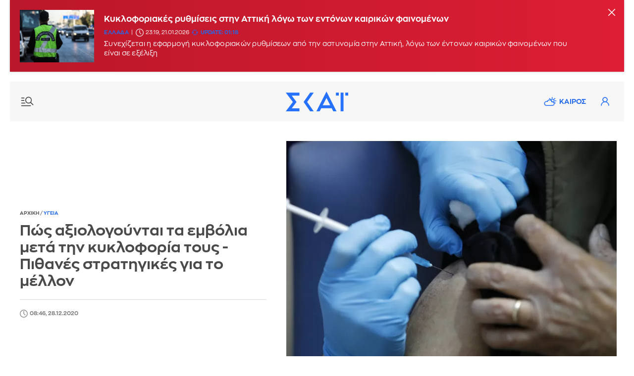

--- FILE ---
content_type: text/html; charset=UTF-8
request_url: https://www.skai.gr/news/ygeia/pos-aksiologountai-ta-emvolia-meta-tin-kykloforia-tous-stratigikes-gia-mellon
body_size: 32004
content:
<!DOCTYPE html>
<html lang="el" dir="ltr" prefix="og: https://ogp.me/ns#">
<head>
<link rel="preconnect" href="https://securepubads.g.doubleclick.net">
<link rel="preconnect" href="https://www.google-analytics.com">
<link rel="preconnect" href="https://www.googletagmanager.com">
<link rel="dns-prefetch" href="https://www.googletagmanager.com" />
<link rel="preconnect" href="https://cdn.skai.gr" />
<link rel="preconnect" href="https://static.adman.gr">
<link rel="dns-prefetch" href="https://www.googletagservices.com" />
<link rel="dns-prefetch" href="https://securepubads.g.doubleclick.net" />
<link rel="dns-prefetch" href="https://static.adman.gr" />
  <link rel="preload" as="image" href="https://cdn.skai.gr/sites/default/files/styles/style_800x600/public/2020-12/koronoios_vaccine_2_ap_1.jpeg.webp?itok=rWMfWg-h" type="image/webp"  fetchpriority = "high" />

<title>Πώς αξιολογούνται τα εμβόλια μετά την κυκλοφορία τους -στρατηγικές για μέλλον | ΣΚΑΪ</title>
<meta http-equiv="content-language" content="el" />
<meta charset="utf-8" />
<meta name="description" content="Η Αμερικανική Υπηρεσία Τροφίμων και Φαρμάκων (FDA) των ΗΠΑ εξέδωσε πρόσφατα άδεια έκτακτης χορήγησης για δύο εμβόλια έναντι του SARS-CoV-2 τα οποία έχουν περί…" />
<meta name="keywords" content="skai.gr, ειδήσεις, Εμβόλια, αξιολόγηση, Κορωνοϊός" />
<link rel="image_src" href="https://cdn.skai.gr/sites/default/files/styles/article_16_9/public/2020-12/koronoios_vaccine_2_ap_1.jpeg?itok=dlWh4EKs" />
<meta property="fb:app_id" content="1107899046074850" />
<meta property="og:site_name" content="Skai.gr" />
<meta property="og:type" content="article" />
<meta property="og:title" content="Πώς αξιολογούνται τα εμβόλια μετά την κυκλοφορία τους -στρατηγικές για μέλλον" />
<meta property="og:url" content="https://www.skai.gr/news/ygeia/pos-aksiologountai-ta-emvolia-meta-tin-kykloforia-tous-stratigikes-gia-mellon" />
<meta property="og:description" content="Η Αμερικανική Υπηρεσία Τροφίμων και Φαρμάκων (FDA) των ΗΠΑ εξέδωσε πρόσφατα άδεια έκτακτης χορήγησης για δύο εμβόλια έναντι του SARS-CoV-2 τα οποία έχουν περί…" />
<meta property="og:country_name" content="Greece" />
<meta property="og:locale" content="el_GR" />
<meta property="og:image" content="https://cdn.skai.gr/sites/default/files/styles/article_16_9/public/2020-12/koronoios_vaccine_2_ap_1.jpeg?itok=dlWh4EKs" />
<meta property="og:image:url" content="https://cdn.skai.gr/sites/default/files/styles/article_16_9/public/2020-12/koronoios_vaccine_2_ap_1.jpeg?itok=dlWh4EKs" />
<meta property="og:image:type" content="image/jpeg" />
<meta property="og:image:alt" content="Πώς αξιολογούνται τα εμβόλια μετά την κυκλοφορία τους - Πιθανές στρατηγικές για το μέλλον" />
<meta property="og:image:width" content="1280" />
<meta property="og:image:height" content="720" />
<meta name="publish_date" property="og:publish_date" content="2020-12-28T08:46:59+02:00" />
<meta property="article:published_time" content="2020-12-28T08:46:59+02:00" />
<meta property="article:modified_time" content="2020-12-28T09:36:20+02:00" />
<meta property="twitter:card" content="summary_large_image" />
<meta property="twitter:creator" content="@skaigr" />
<meta property="twitter:title" content="Πώς αξιολογούνται τα εμβόλια μετά την κυκλοφορία τους -στρατηγικές για μέλλον" />
<meta property="twitter:description" content="Η Αμερικανική Υπηρεσία Τροφίμων και Φαρμάκων (FDA) των ΗΠΑ εξέδωσε πρόσφατα άδεια έκτακτης χορήγησης για δύο εμβόλια έναντι του SARS-CoV-2 τα οποία έχουν περί…" />
<meta property="twitter:site" content="@skaigr" />
<meta property="twitter:url" content="https://www.skai.gr/news/ygeia/pos-aksiologountai-ta-emvolia-meta-tin-kykloforia-tous-stratigikes-gia-mellon" />
<meta property="twitter:image" content="https://cdn.skai.gr/sites/default/files/styles/article_16_9/public/2020-12/koronoios_vaccine_2_ap_1.jpeg?itok=dlWh4EKs" />
<meta property="twitter:image:width" content="1280" />
<meta property="twitter:image:height" content="720" />
<meta property="article:publisher" content="https://www.facebook.com/skaigr" />
<meta property="article:section" content="Υγεία" />
<meta property="article:tag" content="Υγεία" />
<meta property="article:tag" content="Εμβόλια" />
<meta property="article:tag" content="αξιολόγηση" />
<meta property="article:tag" content="Κορωνοϊός" />
<meta property="article:tag" content="Skai.gr" />
<meta property="article:tag" content="Ειδήσεις" />
<meta property="article:author" content="Newsroom" />
<link rel="alternate" type="application/rss+xml" href="https://feeds.feedburner.com/skai/TABn" />
<meta name="robots" content="max-image-preview:large" />
<meta name="Generator" content="Drupal 10 (https://www.drupal.org)" />
<meta name="MobileOptimized" content="width" />
<meta name="HandheldFriendly" content="true" />
<meta name="viewport" content="width=device-width, initial-scale=1.0" />
<link rel="canonical" href="https://www.skai.gr/news/ygeia/pos-aksiologountai-ta-emvolia-meta-tin-kykloforia-tous-stratigikes-gia-mellon" />

<meta name="googlebot" content="index,follow" />
<meta name="robots" content="index,follow" />
<meta name="google-site-verification" content="p3KuX08NaRyxBwnFsToTEn3vk-HDx3qQCevOUhTl4bA" />
      <style>
    @font-face{font-family:ZonaProRegular;src:url("/themes/custom/skaigr/fonts/ZonaPro-Regular.woff2") format("woff2"),url("/themes/custom/skaigr/fonts/ZonaPro-Regular.woff") format("woff");font-display:block}@font-face{font-family:ZonaProBold;src:url("/themes/custom/skaigr/fonts/ZonaPro-Bold.woff2") format("woff2"),url("/themes/custom/skaigr/fonts/ZonaPro-Bold.woff") format("woff");font-display:block}#share-bar button.share{background:url("/themes/custom/skaigr/images/plus.svg") center center no-repeat;background-size:13px auto}#share-bar ul li.bookmark a{background:url("/themes/custom/skaigr/images/bookmark-grey.svg") center center no-repeat;background-size:14px auto;text-indent:-9999px}@media screen and (max-width:1280px){.post-content.narrow{width:calc(100% - 165px)}#share-bar{margin-left:-35px}#post .post-content{padding-left:15px}}@media screen and (max-width:1120px){ #post{padding:0 2% 0 5%}.post-top h1{font-size:26px}.post-content.narrow{width:calc(100% - 185px)}}@media screen and (max-width:1000px){.post-content.narrow{width:calc(100% - 215px)}#breadcrumbs{padding-left:20px}}a,body,code,div,form,h1,h2,html,img,input,li,p,span,strong,ul{border:0;margin:0;padding:0;outline:0}.bold,.cat{font-family:ZonaProBold,Helvetica,Arial,sans-serif;font-weight:400}h1,h2{font-family:ZonaProBold,Helvetica,Arial,sans-serif;font-weight:400}@media screen and (max-width:660px){.post-top{padding:0;margin-bottom:30px}.post-top #breadcrumbs{display:none}.post-top>.right{padding-left:0;order:0;z-index:1}.post-top.with-player>.right{margin-bottom:70px}.post-top>.left{order:1;padding:0 20px;margin-bottom:0;z-index:2}.post-top .img-container.main-img{order:0;width:100%;z-index:-1;padding:0}.post-top{position:relative}.post-top h1{font-size:20px;color:#fff;position:absolute;transform:translateY(calc(-100% - 20px));box-sizing:border-box;padding-right:20px}.post-top.with-player h1{transform:translateY(calc(-100% - 87px))}.post-top .img-container.main-img img{min-height:350px;object-fit:cover;object-position:40% center}.post-top .img-container.main-img:before{background:-moz-linear-gradient(top,rgba(0,0,0,0) 0,rgba(0,0,0,.6) 75%);background:-webkit-gradient(linear,left top,left bottom,color-stop(0,rgba(0,0,0,0)),color-stop(75%,rgba(0,0,0,.6)));background:-webkit-linear-gradient(top,rgba(0,0,0,0) 0,rgba(0,0,0,.6) 75%);background:-o-linear-gradient(top,rgba(0,0,0,0) 0,rgba(0,0,0,.6) 75%);background:-ms-linear-gradient(top,rgba(0,0,0,0) 0,rgba(0,0,0,.6) 75%);background:linear-gradient(to bottom,rgba(0,0,0,0) 0,rgba(0,0,0,.6) 75%);bottom:0;content:"";height:140px;width:100%;position:absolute;left:0}#post-page header:not(.active-breaking) .nav-icon.new{background-image:url("/themes/custom/skaigr/images/menu-new-white.svg")}#post-page header:not(.active-breaking) li.weather a{background-image:url("/themes/custom/skaigr/images/weather-white.svg")}#post-page header:not(.active-breaking) .user{background-image:url(/themes/custom/skaigr/images/user-white.svg)}#post-page #wrapper{padding:0 0 20px}#post-page header:before{content:"";height:140px;width:100%;position:absolute;top:0;left:0;z-index:3}#post-page header:before{background:-moz-linear-gradient(top,rgba(0,0,0,.35) 0,rgba(255,255,255,0) 61%);background:-webkit-linear-gradient(top,rgba(0,0,0,.35) 0,rgba(255,255,255,0) 61%);background:linear-gradient(to bottom,rgba(0,0,0,.35) 0,rgba(255,255,255,0) 61%)}#post-page header:not(.active-breaking) .menu-row{background:0 0}#post-page .main-content{padding-top:0}.post-content.narrow{width:100%}#post .post-content{padding-left:20px;padding-right:20px;box-sizing:border-box}#share-bar{display:none}#post .post-content{padding-left:0;padding-right:0}#post{padding:0 20px}}#share-bar div.share{position:absolute;left:0;display:none;top:180px;z-index:1;padding-bottom:36px;box-sizing:border-box;width:36px;border:1px solid var(--medium-grey)}#share-bar .share ul li a{background-color:transparent;width:34px;height:34px;background-size:7px auto}@media screen and (max-width:1120px){.post-top h1{font-size:26px}}@media screen and (max-width:660px){.post-top{padding:0;margin-bottom:30px}.post-top #breadcrumbs{display:none}.post-top>.right{padding-left:0;order:0;z-index:1}.post-top.with-player>.right{margin-bottom:70px}.post-top>.left{order:1;padding:0 20px;margin-bottom:0;z-index:2}.post-top .img-container.main-img{order:0;width:100%;z-index:-1;padding:0}.post-top{position:relative}.post-top h1{font-size:20px;color:#fff;position:absolute;transform:translateY(calc(-100% - 20px));box-sizing:border-box;padding-right:20px}.post-top.with-player h1{transform:translateY(calc(-100% - 87px))}.post-top .img-container.main-img img{min-height:350px;object-fit:cover;object-position:40% center}.post-top .img-container.main-img:before{background:-moz-linear-gradient(top,rgba(0,0,0,0) 0,rgba(0,0,0,.6) 75%);background:-webkit-gradient(linear,left top,left bottom,color-stop(0,rgba(0,0,0,0)),color-stop(75%,rgba(0,0,0,.6)));background:-webkit-linear-gradient(top,rgba(0,0,0,0) 0,rgba(0,0,0,.6) 75%);background:-o-linear-gradient(top,rgba(0,0,0,0) 0,rgba(0,0,0,.6) 75%);background:-ms-linear-gradient(top,rgba(0,0,0,0) 0,rgba(0,0,0,.6) 75%);background:linear-gradient(to bottom,rgba(0,0,0,0) 0,rgba(0,0,0,.6) 75%);bottom:0;content:"";height:140px;width:100%;position:absolute;left:0}#post-page header:not(.active-breaking) .nav-icon.new{background-image:url("/themes/custom/skaigr/images/menu-new-white.svg")}#post-page header:not(.active-breaking) li.weather a{background-image:url("/themes/custom/skaigr/images/weather-white.svg")}#post-page header:not(.active-breaking) .user{background-image:url(/themes/custom/skaigr/images/user-white.svg)}#post-page #wrapper{padding:0 0 20px}#post-page header:before{content:"";height:140px;width:100%;position:absolute;top:0;left:0;z-index:3}#post-page header:before{background:-moz-linear-gradient(top,rgba(0,0,0,.35) 0,rgba(255,255,255,0) 61%);background:-webkit-linear-gradient(top,rgba(0,0,0,.35) 0,rgba(255,255,255,0) 61%);background:linear-gradient(to bottom,rgba(0,0,0,.35) 0,rgba(255,255,255,0) 61%)}#post-page header:not(.active-breaking) .menu-row{background:0 0}}:root{--blue:#2369ea;--lighter-grey:#fbfbfb;--light-grey:#f7f7f7;--medium-grey:#dadbdd;--dark-grey:#4a4a4a;--grey:#7a7a7a}button,html,input{font-family:ZonaProRegular,Helvetica,Arial,sans-serif}button{outline:0}.uppercase{text-transform:uppercase}html{font-size:14px;line-height:1.15;-ms-text-size-adjust:100%;-webkit-text-size-adjust:100%;-webkit-font-smoothing:antialiased;-moz-osx-font-smoothing:grayscale;scroll-behavior:smooth;overflow-x:hidden!important}body,html{height:100%}body{min-width:320px;color:var(--dark-grey);scrollbar-gutter:stable both-edges}a,body,code,div,form,h1,h2,h3,html,img,input,li,p,span,strong,ul{border:0;margin:0;padding:0;outline:0}ul{list-style:none}p{margin-bottom:1.35em}img{-webkit-user-drag:none}.left,.row{float:left}#wrapper,.row{width:100%}#wrapper{margin:0 auto;max-width:1520px;padding:0 20px 50px}.center-both{top:50%;left:50%;transform:translate(-50%,-50%)}.center-y{top:50.1%;transform:translate3d(0,-50.1%,0)}.center-both,.center-y{position:absolute}.relative{position:relative}button{outline:0;border:none}button,input{color:var(--dark-grey);border-radius:0;font-family:ZonaProRegular,Helvetica,Arial,sans-serif;font-size:100%}::placeholder{color:var(--grey);opacity:1}:-ms-input-placeholder{color:var(--grey)}::-ms-input-placeholder{color:var(--grey)}a:link,a:visited{text-decoration:none;color:var(--dark-grey)}.blue,a.blue{color:var(--blue)}img{max-width:100%;height:auto}.border-box{box-sizing:border-box}.right{float:right}.bold,.cat,.post-content strong{font-family:ZonaProBold,Helvetica,Arial,sans-serif;font-weight:400}.flex{display:flex;justify-content:space-between;flex-wrap:wrap}.light-grey{background:var(--light-grey)}.mb-40{margin-bottom:40px}.mb-30{margin-bottom:30px}.mb-20{margin-bottom:20px}.mt-20{margin-top:20px}.mr-20{margin-right:20px}.pl-20{padding-left:20px}.pt-20{padding-top:20px}.brd-bt{border-bottom:1px solid var(--medium-grey)}h1,h2,h3{font-family:ZonaProBold,Helvetica,Arial,sans-serif;font-weight:400}.logo a{display:inline-flex;text-indent:-9999px}h2{font-size:18px;line-height:1.25;margin-bottom:9px}h1{font-size:26px;line-height:1.15}header .menu-row{height:80px}.logo{height:48px}.footer-logos.logos{margin-left:40px}.logos a{display:inline-block;height:50px;line-height:50px;width:50px;background-image:url("/themes/custom/skaigr/images/logo-skai-tv.svg");background-size:40px auto;background-repeat:no-repeat;background-position:center center;color:#1a275c;border-right:2px solid #dcdddf;overflow:hidden;text-indent:-9999px}.logos a.oloimazi{border:none;background-image:url("/themes/custom/skaigr/images/oloimazi.png");background-size:75px auto;width:90px;padding:0;background-position:center center;background-blend-mode:multiply}.logos a.womenonly{background-image:url("/themes/custom/skaigr/images/womenonly.svg");background-size:65px auto;width:85px;padding:0}.logos a.radio{background-image:url("/themes/custom/skaigr/images/logo-skairadio.png");background-size:32px auto;color:var(--blue)}.logos a.happy{background-image:url("/themes/custom/skaigr/images/logo-happy-104.png");background-size:58px auto;width:74px}.logos a.pepper{background-image:url("/themes/custom/skaigr/images/logo-pepper.png");background-size:32px auto}.logos a.menta{background-image:url("/themes/custom/skaigr/images/logo-menta.png");background-size:38px auto;width:65px}.logos a.sportfm{background-image:url("/themes/custom/skaigr/images/logo-sportfm.png");background-size:90px auto;padding-left:115px;text-indent:-9999px;width:105px;padding:0}.footer-logos.logos a{border:none}header .tools{margin-top:21px;margin-right:20px;position:relative}.nav-overlay .icon,header .icon{width:38px;height:38px;display:inline-block;float:left;text-indent:-9999px}.nav-overlay .icon.search{background:url(/themes/custom/skaigr/images/search.svg) center center no-repeat;background-size:18px auto;margin-right:5px}header .user{background:url("/themes/custom/skaigr/images/user-blue.svg") center center no-repeat;background-size:17px auto;position:relative}.nav-overlay .nav-icon{position:absolute;right:14px;top:18px;left:auto;width:36px;height:36px}.nav-overlay{opacity:0;position:fixed;top:0;bottom:0;left:-51%;height:100%;width:0%;background:var(--lighter-grey);overflow:auto;z-index:101;box-sizing:border-box;box-shadow:0 0 30px 0 rgb(0 0 0 / 20%)}#member-drop-down{display:none;position:absolute;top:43px;right:0;width:auto;z-index:100000;background:#fff;box-shadow:rgba(0,0,0,.1) 0 4px 6px -1px,rgba(0,0,0,.06) 0 2px 4px -1px}#member-drop-down ul li{white-space:nowrap;display:block;text-align:right}#member-drop-down ul li a{display:block;padding:12px 14px;border-bottom:1px solid var(--medium-grey);text-transform:uppercase;font-family:ZonaProBold,Helvetica,Arial,sans-serif;color:var(--blue);box-sizing:border-box}header ul.menu{margin:28px 0 28px 50px}#nav{float:left}#nav ul.menu{float:left}nav ul.menu li{display:block;float:left;padding:0 4px;position:relative}nav ul.menu li a{display:block;float:left;text-align:center;font-family:ZonaProBold,Helvetica,Arial,sans-serif;color:var(--blue);padding:4px 6px}nav:not(#secondary) ul.menu li:last-child a:after{display:none}nav ul.menu li a:after{position:absolute;top:4px;font-size:16px;content:"|";right:-2px;color:var(--blue)}nav ul.menu li:last-child a:after{display:none}nav#secondary ul.menu{margin-left:0;margin-right:-5px}ul.menu li.weather a{padding-left:36px;background:url("/themes/custom/skaigr/images/weather.svg") 5px center no-repeat;background-size:26px auto}.nav-icon{display:block;width:30px;text-indent:-9999px;height:28px;left:20px;top:26px;z-index:100;position:relative}.nav-icon.new{background:url("/themes/custom/skaigr/images/menu-new.svg") center center no-repeat;background-size:26px auto}.nav-overlay .nav-icon{background:url("/themes/custom/skaigr/images/close.svg") center center no-repeat;background-size:20px auto}@-moz-document url-prefix(){.scroll-area{scrollbar-width:thin}}ul.social-media li a{display:block;background-color:var(--medium-grey);background-repeat:no-repeat;background-image:url("/themes/custom/skaigr/images/fb.svg");background-position:center center;background-size:7px auto;width:30px;height:30px;text-indent:-9999px}ul.social-media li.twitter a{background-image:url("/themes/custom/skaigr/images/x-logo-grey.svg");background-size:12px auto}ul.social-media li.linkedin a{background-image:url("/themes/custom/skaigr/images/linkedin.svg");background-size:14px auto}ul.social-media li.bluesky a{background-image:url("/themes/custom/skaigr/images/bluesky-grey.svg");background-size:14px auto}.nav-overlay:not(.active) ul.menu.secondary li.weather{display:none}article{float:left;width:100%}article a img{display:block;width:100%}article .img-container{margin-bottom:11px}article .img-container img{width:100%;display:block}article h2 a{display:inline-block}article p{line-height:1.4;margin-bottom:0;letter-spacing:.25px}article a.img-container{display:block;overflow:hidden;position:relative}.metadata{font-size:11px;margin-bottom:5px;box-sizing:border-box}.metadata:last-child{margin-bottom:15px}article time{font-size:11px;display:inline-block;padding-left:20px;min-height:16px;color:var(--grey);line-height:16px;background:url(/themes/custom/skaigr/images/clock.svg) left top no-repeat;background-size:16px auto;margin-right:5px}article .cat{display:inline-block;letter-spacing:.5px;color:var(--blue);font-size:11px}.metadata.white{color:#fff}.cat+time,.metadata a+time{margin-left:11px;position:relative}.cat+time:before,.metadata a+time:before{position:absolute;left:-9px;top:0;content:"|"}.metadata.white time{background-image:url(/themes/custom/skaigr/images/clock-white.svg);color:#fff}aside.sidebar{width:330px;float:right}.tabcontent{display:none;border-top:none;margin-bottom:2.5em;animation:1s fadeEffect;float:left;width:100%}@keyframes fadeEffect{from{opacity:0}to{opacity:1}}.tabcontent ul{height:48.5em;overflow:auto}.inner .tabcontent ul{height:41em}aside .banner{float:left;width:100%;text-align:center}.sidebar>.banner-first{margin-bottom:30px}.banner{display:flex;flex-flow:column wrap;align-items:center;justify-content:flex-start}.banner .sticky{position:sticky;top:80px}.banner>div{background:var(--lighter-grey);display:flex;flex-flow:column wrap;align-items:center;justify-content:flex-start;position:sticky;top:80px}#back-to-top{opacity:0;position:fixed;bottom:50px;right:30px;z-index:10000;width:40px;height:40px;text-indent:-9999px;border-radius:100%;background:url("/themes/custom/skaigr/images/top-arrow.svg") center center no-repeat var(--lighter-grey);box-shadow:0 0 8px 0 rgb(0 0 0 / 20%);background-size:100% auto}@media screen and (max-width:1330px){header nav#nav{display:none}nav ul.menu li a{display:none}ul.menu li.weather a{display:block}nav#secondary ul.menu{margin-right:-15px}}@media screen and (max-width:1200px){ul.menu li.weather a{background-image:url("/themes/custom/skaigr/images/weather-grey.svg")}header .user{background-image:url(/themes/custom/skaigr/images/user-grey.svg)}#member-drop-down ul li a,nav ul.menu li a,nav ul.menu li a:after{color:var(--dark-grey)}#footer .logos{margin:2em auto}.post-top .img-container.main-img img{object-fit:cover}}@media screen and (max-width:1000px){aside.sidebar.inner{width:100%;float:none;max-width:400px;margin-left:auto;margin-right:auto}}@media screen and (max-width:920px){header .icon,ul.menu li.weather a{width:32px}ul.menu li.weather a{text-indent:-9999px;height:38px;padding:0;background-position:center center}ul.menu li.weather a{background-size:27px auto;background-position:center 9px}nav#secondary ul.menu{margin-top:20px}}@media screen and (max-width:780px){ #post-page #back-to-top{bottom:110px}#wrapper{padding-top:78px}header .menu-row{width:100%;margin-left:0;position:fixed;z-index:100000;left:0;top:0;animation:none}header .menu-row{height:58px}header .logo,header .logo svg{width:100px;height:auto;z-index:10}header .nav-icon{top:15px}button.night-mode{margin-top:0}header .tools{margin-top:10px;margin-right:14px}nav#secondary ul.menu{margin-top:10px}}@media screen and (max-width:730px){.inner .tabcontent ul,.tabcontent ul{height:60vh}}@media screen and (max-width:480px){.nav-overlay button.night-mode{display:none}aside.sidebar{width:100%;padding-left:20px;padding-right:20px}aside.sidebar.inner{padding-left:0;padding-right:0}}.img-container.main-img{position:relative}#share-bar{position:sticky;top:90px;margin-bottom:205px;float:left;margin-left:-60px}#share-bar button,div.share button.close{width:36px;height:36px;text-indent:-9999px;position:absolute;top:180px;left:-2px}#share-bar div.open-share,#share-bar div.share{position:absolute;left:0;display:none;top:180px;z-index:1;padding-bottom:36px;box-sizing:border-box;width:36px;border:1px solid var(--medium-grey)}#share-bar div.share{left:-2px;padding-top:36px;background-color:#fff;z-index:100;position:relative;padding-bottom:0}#share-bar div.share button.close{left:0;top:0;background:url("/themes/custom/skaigr/images/close.svg") center center no-repeat #fff;background-size:12px auto;opacity:1;width:34px;height:35px;border:none}#share-bar .share ul li a,#share-bar ul li.comments span,.open-share ul li a{background-color:transparent;width:34px;height:34px;background-size:7px auto}#share-bar ul li.comments span{display:block}#share-bar .share ul li a{border-top:1px solid var(--medium-grey)}#share-bar ul li.facebook a{background-image:url("/themes/custom/skaigr/images/fb-grey.svg");background-size:8px auto}#share-bar ul li.twitter a{background-image:url("/themes/custom/skaigr/images/x-logo-dark-grey.svg");background-size:15px auto}#share-bar .share ul li.linkedin a{background-image:url("/themes/custom/skaigr/images/linkedin-grey.svg");background-size:14px auto}#share-bar .share ul li.bluesky a{background-image:url("/themes/custom/skaigr/images/bluesky-dark-grey.svg");background-color:#fff;background-size:14px auto}#share-bar .share ul li.mail a{background-image:url("/themes/custom/skaigr/images/mail-new.svg");background-size:17px auto}#share-bar .share ul li.print a{background:url("/themes/custom/skaigr/images/print.svg") center center no-repeat;background-size:18px auto}#share-bar div.open-share{display:block;top:0;padding-bottom:0;border:none}#share-bar ul li.comments span{background:url("/themes/custom/skaigr/images/comments-grey-new.svg") center 14px no-repeat;background-size:15px auto}#share-bar ul li.fav a{background:url(/themes/custom/skaigr/images/claps-grey.svg) center 14px no-repeat;background-size:16px auto}#share-bar ul li.comments span,#share-bar ul li.fav a{text-indent:0;text-align:center;font-size:11px;color:var(--grey);margin-top:4px}.post-top h1{font-size:30px}.post-top #breadcrumbs{margin-bottom:10px;padding-left:0;background:0 0}.post-top>.left{width:44.636%;padding-right:40px;box-sizing:border-box}.post-top>.right{width:55.364%}.post-top>.left p{font-size:16px;line-height:1.5}.post-top .img-container.main-img img{width:100%;float:right}.post-top{align-items:center;padding-right:15px}.opinion-content{float:left;width:100%}.opinion-content .post-content{padding-top:0}.post-top .audio-player audio{max-width:inherit}.post-content a,.post-content strong{font-family:ZonaProBold,Helvetica,Arial,sans-serif;font-weight:400}.related-posts{width:200px;margin-right:-80px;position:sticky;top:88px;padding-top:5px}.related-posts>span{display:block;margin-bottom:14px}.related-posts article{margin-bottom:20px}.post-content.mb-30{margin-bottom:0}.post-content.narrow{width:calc(100% - 155px);float:left}.banner{overflow-wrap:normal;word-wrap:normal;word-break:normal;-ms-word-break:normal;-ms-hyphens:none;-moz-hyphens:none;-webkit-hyphens:none;hyphens:none}@media screen and (max-width:1280px){.post-content.narrow{width:calc(100% - 165px)}#share-bar{margin-left:-35px}#post .post-content{padding-left:15px}.related-posts{margin-right:-60px}}@media screen and (max-width:1120px){ #post{padding:0 2% 0 5%}.post-top h1{font-size:26px}.post-content.narrow{width:calc(100% - 185px)}.related-posts{margin-right:-30px;width:190px}}@media screen and (max-width:1000px){.related-posts{margin-right:0}.post-content.narrow{width:calc(100% - 215px)}}@media screen and (max-width:880px){.post-top{padding:0 2%}.post-top>.left,.post-top>.right{width:100%}.post-top>.left{margin-bottom:30px;padding-right:0}}@media screen and (max-width:780px){.related-posts{top:65px}#post-page #back-to-top{bottom:110px}}@media screen and (max-width:660px){header.mt-20{margin-top:0}.post-top{padding:0;margin-bottom:30px}.post-top #breadcrumbs{display:none}.post-top>.right{padding-left:0;order:0;z-index:1}.post-top.with-player>.right{margin-bottom:70px}.post-top>.left{order:1;padding:0 20px;margin-bottom:0;z-index:2}.post-top .img-container.main-img{order:0;width:100%;z-index:-1;padding:0}.post-top{position:relative}.post-top h1{font-size:20px;color:#fff;position:absolute;transform:translateY(calc(-100% - 20px));box-sizing:border-box;padding-right:20px}.post-top.with-player h1{transform:translateY(calc(-100% - 87px))}.post-top .img-container.main-img img{min-height:350px;object-fit:cover;object-position:40% center}.post-top .img-container.main-img:before{background:-moz-linear-gradient(top,rgba(0,0,0,0) 0,rgba(0,0,0,.6) 75%);background:-webkit-gradient(linear,left top,left bottom,color-stop(0,rgba(0,0,0,0)),color-stop(75%,rgba(0,0,0,.6)));background:-webkit-linear-gradient(top,rgba(0,0,0,0) 0,rgba(0,0,0,.6) 75%);background:-o-linear-gradient(top,rgba(0,0,0,0) 0,rgba(0,0,0,.6) 75%);background:-ms-linear-gradient(top,rgba(0,0,0,0) 0,rgba(0,0,0,.6) 75%);background:linear-gradient(to bottom,rgba(0,0,0,0) 0,rgba(0,0,0,.6) 75%);bottom:0;content:"";height:140px;width:100%;position:absolute;left:0}#post-page header:not(.active-breaking) .nav-icon.new{background-image:url("/themes/custom/skaigr/images/menu-new-white.svg")}#post-page header:not(.active-breaking) li.weather a{background-image:url("/themes/custom/skaigr/images/weather-white.svg")}#post-page header:not(.active-breaking) .user{background-image:url(/themes/custom/skaigr/images/user-white.svg)}#post-page #wrapper{padding:0 0 20px}#post-page header:before{content:"";height:140px;width:100%;position:absolute;top:0;left:0;z-index:3}#post-page header:before{background:-moz-linear-gradient(top,rgba(0,0,0,.35) 0,rgba(255,255,255,0) 61%);background:-webkit-linear-gradient(top,rgba(0,0,0,.35) 0,rgba(255,255,255,0) 61%);background:linear-gradient(to bottom,rgba(0,0,0,.35) 0,rgba(255,255,255,0) 61%)}#post-page header:not(.active-breaking) .menu-row{background:0 0}#post-page .main-content{padding-top:0}.related-posts{float:left;position:static;padding-top:0}.related-posts>span{font-size:16px;margin-bottom:15px}.related-posts article{padding:20px 0;margin-bottom:0}.related-posts span+article{border-top:1px solid var(--medium-grey)}.related-posts .img-container{width:29%;margin-bottom:0}.related-posts .img-container img{min-height:95px}.post-content.narrow,.related-posts{width:100%}.related-posts{margin-top:20px}#post .post-content,#post-page aside.sidebar.inner,.related-posts{padding-left:20px;padding-right:20px;box-sizing:border-box}}@media screen and (max-width:480px){.related-posts article{padding:18px 0}.related-posts .img-container{width:27.5%}.related-posts .img-container img{min-height:90px;object-fit:cover}}.audio-player{float:left;width:calc(100% - 50px);text-align:center;margin-top:-60px;margin-left:25px}.audio-player audio{width:100%;position:relative;height:40px}@media screen and (max-width:660px){.audio-player{width:calc(100% - 40px);margin-left:20px;margin-right:20px;padding:0;position:absolute;bottom:-67px}.audio-player audio{border:1px solid #ccc;box-shadow:0 0 8px hsla(0,0%,0%,.25)}#share-bar{display:none}#post .post-content{padding-left:0;padding-right:0}.related-posts{padding:0}#post{padding:0 20px}}audio::-webkit-media-controls-panel{background-color:#fff}audio::-webkit-media-controls-current-time-display,audio::-webkit-media-controls-time-remaining-display{font-family:ZonaProRegular,Helvetica,Arial,sans-serif;font-size:13px}@supports (-webkit-touch-callout:none){.audio-player{background:#383838}.audio-player audio{border:none;padding:6px 0 4px;height:auto}}.main-content{width:calc(100% - 370px)}#breadcrumbs{font-size:10px;font-weight:400;color:#7a7a7a;height:16px;line-height:16px;background:#fff;padding:0 35px 0 0;margin:-5px 0 0;position:relative}#breadcrumbs a{color:#7a7a7a}#breadcrumbs a.blue{color:var(--blue)}#post{padding:0 7.2%}.post-content{float:left;width:100%;padding-top:24px;font-size:16.5px}.post-content,.post-content p{line-height:1.6;letter-spacing:.5px}.post-content p{margin-bottom:1.429em}.post-content a{text-decoration:none;color:var(--blue)}.post-top a{color:var(--blue)}.post-top .author-row{display:flex;justify-content:flex-start;align-items:center;border-top:1px solid var(--medium-grey)}.post-top .metadata{margin-bottom:0}.post-content h3{margin-bottom:.75em}.post-content h3{font-size:19px;line-height:1.4}.post-content{overflow-wrap:break-word;word-wrap:break-word;-ms-word-break:break-all;word-break:break-word;-ms-hyphens:auto;-moz-hyphens:auto;-webkit-hyphens:auto;hyphens:auto}@media screen and (max-width:1280px){ #post{padding:0 5%}}@media screen and (max-width:1120px){ #post{padding:0 2%}}@media screen and (max-width:1000px){.main-content{width:100%;padding-left:0;margin-bottom:30px}#breadcrumbs{padding-left:20px}}#breaking-news{overflow:hidden;height:145px;margin-top:-20px;background:#de0032;background:linear-gradient(to right,#bb172a 0,#dd1e34 100%);box-shadow:0 0 4px 0 rgb(128 127 127 / 45%);align-items:center;justify-content:flex-start}#breaking-news .alertIcon{width:12%;text-align:center}#breaking-news .alertIcon>svg{width:40px;height:40px}#breaking-news article{width:calc(88% - 50px);max-width:1240px;padding:20px 0;box-sizing:border-box;display:flex;align-items:center}#breaking-news article h2 a{color:#fff}#breaking-news article h2 a,#breaking-news article p{display:-webkit-box;-webkit-line-clamp:2;-webkit-box-orient:vertical;overflow:hidden;width:100%}#breaking-news article h2 a{-webkit-line-clamp:1}#breaking-news article .img-container{width:150px;float:left;margin-bottom:0}#breaking-news article .article-data{width:calc(100% - 170px);color:#fff;float:right}.close-btn{color:#fff!important;position:absolute;right:0;top:0;padding:15px}.close-btn>svg{width:20px;height:20px;fill:#fff}.close-btn span{display:none}@media screen and (max-width:1380px){ #breaking-news .alertIcon{width:10%;text-align:center}#breaking-news article{width:calc(89% - 50px)}#breaking-news article h2{font-size:17px}}@media screen and (max-width:1000px){ #breaking-news article p{display:none}#breaking-news article h2 a{-webkit-line-clamp:3}#breaking-news .alertIcon{width:12%}#breaking-news article{width:calc(88% - 50px)}}@media screen and (max-width:780px){ #breaking-news{width:calc(100% + 40px);margin-left:-20px}#breaking-news article .img-container{margin-right:14px}#breaking-news article{width:calc(88% - 50px);padding:12px 0}}@media screen and (max-width:660px){ #post{padding:0}#post-page #breaking-news{width:100%;margin-left:0;margin-bottom:0;margin-top:58px;box-shadow:none}}@media screen and (max-width:520px){ #breaking-news .alertIcon,#breaking-news article .img-container{display:none}#breaking-news{height:110px}#breaking-news article .article-data{width:100%}#breaking-news article h2{font-size:16px}#breaking-news article{width:calc(100% - 50px);padding-left:20px}.close-btn{padding:12px}}
     </style>
     

<link rel="shortcut icon" href="/themes/custom/skaigr/images/favicon.ico" />


<link rel="apple-touch-icon" sizes="180x180" href="/themes/custom/skaigr/images/favicons/apple-touch-icon.png"/>
<link rel="icon" type="image/png" sizes="32x32" href="/themes/custom/skaigr/images/favicons/favicon-32x32.png"/>
<link rel="icon" type="image/png" sizes="16x16" href="/themes/custom/skaigr/images/favicons/favicon-16x16.png"/>
<link rel="manifest" href="/themes/custom/skaigr/js/manifest.json"/>


     <link rel="stylesheet" media="print" onload="this.media='all'; this.onload=null;" href="/themes/custom/skaigr/css-minify/common.min.css?v=1.1.569" >
<link rel="stylesheet" media="print" href="/themes/custom/skaigr/css-minify/dark-mode.min.css?v=1.1.569" onload="this.media='all'; this.onload=null;">
<link rel="stylesheet" media="print" href="/themes/custom/skaigr/css-minify/overlay-menu.min.css?v=1.1.569" onload="this.media='all'; this.onload=null;">

  <link rel="stylesheet" media="print" onload="this.media='all'; this.onload=null;" href="/themes/custom/skaigr/css-minify/pages-posts.min.css?v=1.1.569">
    
  
    <link rel="stylesheet" media="print" onload="this.media='all'; this.onload=null;" href="/themes/custom/skaigr/css-minify/article.min.css?v=1.1.569">


    <link rel="stylesheet" media="print" onload="this.media='all'; this.onload=null;"
          href="/themes/custom/skaigr/css/fixed-social-bar.min.css?v=1.1.569">


    
<link rel="stylesheet" media="print" href="/themes/custom/skaigr/css-minify/stories-slider.min.css?v=1.1.569" onload="this.media='all'; this.onload=null;"> <link rel="stylesheet" media="print" href="/themes/custom/skaigr/css-minify/article-stories-slider.min.css?v=1.1.569" onload="this.media='all'; this.onload=null;">
<link rel="stylesheet" media="print" href="/themes/custom/skaigr/css/print.min.css?v=1.1.569">

    


    
      <link rel="stylesheet"  href="/themes/custom/skaigr/css/breaking-news.min.css?v=1.1.569" media="print"  onload="this.media='all'; this.onload=null;">
  

 
    


  <script>
          var anchor = "yes";
      </script>


    <script>window.taboolav2 = true;</script>
    <style>
        #taboola-alternating-below-article {
            float: left;
            margin-top: 0px;
            margin-bottom: 30px;
            width: 100%;
            padding: 10px 24px 30px;
            background: var(--light-grey);
            box-sizing: border-box;
        }
        @media all and (min-width: 680px){
            #taboola-alternating-below-article {
                min-height: 800px;
            }
        }

        #taboola-alternating-below-article a.item-label-href, .organic-thumbs-feed-01-c .video-label, .organic-thumbs-feed-01-c .sponsored, .organic-thumbs-feed-01-c .sponsored-url,
        .thumbs-feed-01-b .video-label, .thumbs-feed-01-b .sponsored, .thumbs-feed-01-b .sponsored-url,
        .thumbs-feed-01-a .video-label, .thumbs-feed-01-a .sponsored, .thumbs-feed-01-a .sponsored-url,
        .organic-thumbs-feed-01-mp .video-label, .organic-thumbs-feed-01-mp .sponsored, .organic-thumbs-feed-01-mp .sponsored-url,
        .thumbs-feed-01-b .syndicatedItem .branding,
        .thumbs-feed-01 .video-label, .thumbs-feed-01 .sponsored, .thumbs-feed-01 .sponsored-url,
        .rec-reel-sc2 .video-label, .rec-reel-sc2 .sponsored, .rec-reel-sc2 .sponsored-url,
        .rec-reel-sc2 .video-label, .rec-reel-sc2 .sponsored, .rec-reel-sc2 .sponsored-url,
        .organic-thumbs-feed-01 .video-label, .organic-thumbs-feed-01 .sponsored, .organic-thumbs-feed-01 .sponsored-url,
        .trc_spotlight_item .branding .branding-inner
        {
            font-family: ZonaProBold,Helvetica,Arial,sans-serif!important;
            font-weight: 400;
        }
        #taboola-alternating-below-article .organic-thumbs-feed-01-c .video-title, #taboola-alternating-below-article .thumbs-feed-01-b .video-title,
        #taboola-alternating-below-article .thumbs-feed-01-a .video-title,
        #taboola-alternating-below-article .organic-thumbs-feed-01-mp .video-title,
        .rec-reel-sc2 .video-title
        {
            font-size: 15px;
            font-weight: 400;
            line-height: 20px;
        }
        .video-label.video-title.trc_ellipsis{
            display: -webkit-box;
            -webkit-line-clamp: 3;
            -webkit-box-orient: vertical;
            overflow: hidden;
        }

        #taboola-alternating-below-article .organic-thumbs-feed-01-c .branding{
            font-family: ZonaProBold,Helvetica,Arial,sans-serif!important;
            font-weight: 400;
        }


        @media all and (max-width: 680px) {

            .trc_related_container.tbl-feed-card .trc_rbox_container {
                font-family: ZonaProBold, Helvetica, Arial, sans-serif !important;
                font-weight: 400;
            }
            .trc_related_container.tbl-feed-card .trc_rbox_container .trc_desktop_disclosure_link {
                font-family: ZonaProBold, Helvetica, Arial, sans-serif !important;
            }
            .trc_related_container.tbl-feed-card .trc_rbox_container .video-title {
                font-size: 16px;
                font-weight: 400;
                line-height: 18px;
            }

            .trc_related_container.tbl-feed-card .branding{
                font-family: ZonaProBold, Helvetica, Arial, sans-serif !important;
                font-weight: 400;
            }
        }


    </style>
    <link rel="amphtml" href="https://www.skai.gr/news/ygeia/pos-aksiologountai-ta-emvolia-meta-tin-kykloforia-tous-stratigikes-gia-mellon/amp">
    

    
    
<link rel="stylesheet" media="print" href="/themes/custom/skaigr/css/search.min.css?v=1.1.569" onload="this.media='all'; this.onload=null;">
<link rel="stylesheet" media="print" href="/modules/custom/wbnotifications/css/push.css" onload="this.media='all'; this.onload=null;">

    <script>
      document.addEventListener("DOMContentLoaded", function() {
        // Get only links that contain 'https://'
        var links = document.querySelectorAll("a[href^='http://'], a[href^='https://']");

        // Current site's base URL
        var siteBase = window.location.origin;

        // Loop through each link
        links.forEach(function(link) {
          // Check if the link is external
          if (!link.href.startsWith(siteBase)) {
            // Set target to _blank for external links
            link.target = "_blank";

            // Add rel="noopener noreferrer" for security reasons
            link.rel = "noopener noreferrer";
          }
        });
      });
    </script>




            <meta http-equiv="refresh" content="360">
    <style>div.hidden, footer ul.hidden{display: none;}
@media screen and (max-width: 999px) {
    .desktop-banner{
        display: none;
    }
}
</style>
<style>form.contact-form{margin-top:30px;}a.weather-box{color:#2369ea;} a.weather-box:hover{text-decoration: underline;}</style>
<style> .flex-video embed,.flex-video iframe,.flex-video object,.flex-video video,.responsive-embed embed,.responsive-embed iframe,.responsive-embed object,.responsive-embed video{position:absolute;top:0;left:0;width:100%;height:100%}.responsive-embed{padding-bottom:56.25%;clear:both;position:relative;height:0;margin-bottom:1rem;overflow:hidden}% endif % .post-content .mobile-banner-inline{width:100%;text-align:center;padding-bottom:10px}.post-content .mobile-banner-sticky-container{height:1200px;width:300px;background:#efefef;display:inline-block}.post-content .mobile-banner-sticky-container>div{width:300px;overflow:hidden;position:sticky;top:60px}
mark>a,mark>a>strong{color:#fff}h2.visually-hidden{display:none}.post-content iframe{max-width:100%}.post-content figure{margin-bottom:15px}</style>

    <style>
      #mapiframe{
        width:100%;
      }

      @media screen and (max-width: 768px) {
        #mapiframe{

        }

        .responsive-embed.mapembed {
          height: 500px;
          padding-bottom: 10px;
          margin-bottom: 10px;
          position: relative;
          overflow:hidden;
        }

      }
    </style>

    </head>
<body  id="post-page">
<script>if(window.localStorage.getItem('skaigr-theme')){document.body.classList.add('dark-mode');}</script>
<script>
    window.uconsend = false;
    window.members_config = {
        url: 'https://www.skai.gr/account',
        auth: 'https://www.skai.gr/account'
    }
</script>

<div id="wrapper" class="border-box">
    <header class="row border-box mt-20">
    <!--Tags-Logos Row Section Start-->
        <!--Tags-Logos Row Section End-->
            <div id="breaking-news" class="row relative mb-20 flex" style="display: none;">
  <div class="breaking-container">
    <div data-slide="breakingnews" class="slide" data-hash = "breakingnews-" data-articles-ids="">
      <div class="slide-items">
                  <article class="active"  data-id = "breaking-728238" >
                          <a class="img-container mr-20" href="https://www.skai.gr/news/greece/neoteres-kykloforiakes-rythmiseis-stin-attiki-logo-ton-entonon-kairikon-fainomenon">
                <img alt="Τροχαία" title="Κυκλοφοριακές ρυθμίσεις στην Αττική λόγω των εντόνων καιρικών φαινομένων" src="https://cdn.skai.gr/sites/default/files/styles/article_170x120/public/2025-04/kinisi_troxaia_metra_rythmiseis_eurokinissi.jpg?itok=TS9Q-_1Y" width="170" height="120" loading="lazy" typeof="foaf:Image" />


              </a>
                        <div class="article-data border-box">
              <h2><a href="https://www.skai.gr/news/greece/neoteres-kykloforiakes-rythmiseis-stin-attiki-logo-ton-entonon-kairikon-fainomenon">Κυκλοφοριακές ρυθμίσεις στην Αττική λόγω των εντόνων καιρικών φαινομένων</a></h2>
              <div class="row metadata white">
                                  <a href="https://www.skai.gr/news/greece" class="cat blue uppercase">Ελλάδα</a>
                                <time datetime="2026-01-21T23:19:01+02:00">23:19, 21.01.2026</time><span class="update-time blue bold">UPDATE: 01:18</span></div>
              <p class="breaking-news-desc">Συνεχίζεται η εφαρμογή κυκλοφοριακών ρυθμίσεων από την αστυνομία στην Αττική, λόγω των έντονων καιρικών φαινομένων που είναι σε εξέλιξη
</p>
            </div>
          </article>
              </div>
          </div>
  </div>
  <a href="#" class="close-btn smooth" aria-label="Κλείσιμο">
    <svg viewBox="0 0 48 48">
      <path d="M9.4,6.6L6.6,9.4L21.2,24L6.6,38.6l2.8,2.8L24,26.8l14.6,14.6l2.8-2.8L26.8,24L41.4,9.4l-2.8-2.8L24,21.2
	L9.4,6.6z"/>
    </svg>
    <span>Κλείσιμο</span> </a>
</div>
<style> .slide-items>* {position: absolute;top: 0;opacity: 0;pointer-events: none;transition: opacity ease 1s;}</style>
<script>
  let breaking_news_key = 'breakingnews_dismissed';
  let breakingNews = document.querySelector('#breaking-news');
  if(breakingNews){

    // Initialize the breaking news slider
    let articles_ids = [];
    breakingNews.querySelectorAll('.slide-items article').forEach(function(article) {
      articles_ids.push(article.getAttribute('data-id').replace('breaking-', ''));
    });

    let hasNewArticles = articles_ids.length > 0;

    let localStorageBreakingNews = localStorage.getItem(breaking_news_key);
    if(localStorageBreakingNews) {
      localStorageBreakingNews = localStorageBreakingNews.split(',');
      hasNewArticles  = articles_ids.some(function(id) {
        return !localStorageBreakingNews.includes(id);
      });
    }

    // Check if the breaking news has been dismissed
    if( !hasNewArticles ) {
    }else{
      breakingNews.style.display = 'flex';
      document.querySelector('header').classList.add('active-breaking');
      //register close button event
      breakingNews.querySelectorAll('.close-btn').forEach(function(btn) {
        btn.addEventListener('click', function(e) {
          document.querySelector('header').classList.remove('active-breaking');
          e.preventDefault();
          breakingNews.style.display = 'none';
          //add articles ids to local storage
          localStorage.setItem(breaking_news_key, articles_ids.join(','));
        });
      });
    }
  }
</script>
    


    

    <div class="row menu-row relative light-grey mb-40">
        <nav id="nav" class="uppercase">
    
        <ul class="menu">
                        <li>
                <a href="/news/greece">ΕΛΛΑΔΑ</a>
                                            </li>
                    <li>
                <a href="/news/politics">ΠΟΛΙΤΙΚΗ</a>
                                            </li>
                    <li>
                <a href="/news/world">ΚΟΣΜΟΣ</a>
                                            </li>
                    <li>
                <a href="/news/finance">ΟΙΚΟΝΟΜΙΑ</a>
                                            </li>
                    <li>
                <a href="/news/entertainment">ΨΥΧΑΓΩΓΙΑ</a>
                                            </li>
            </ul>
        


</nav>
        <div class="logo center-both">
                            <a title="ΣΚΑΪ" href="/"><span>ΣΚΑΪ</span>
                    <svg xmlns:xlink="http://www.w3.org/1999/xlink" xmlns="http://www.w3.org/2000/svg" viewBox="0 0 110.37 34.96" width="126"  height="48" >
                        <rect x="96.93" y="1.9" width="5.14" height="33.03" fill="#2672FF"></rect>
                        <rect x="88.64" y="1.9" width="5.15" height="5.19" fill="#2672FF"></rect>
                        <rect x="105.23" y="1.9" width="5.14" height="5.19" fill="#2672FF"></rect>
                        <polygon points="12.54 18.46 0.01 34.96 24.05 34.96 24.05 29.82 10.38 29.82 19 18.46 10.37 7.1 24.05 7.1 24.05 1.96 0 1.96 12.54 18.46" fill="#2672FF"></polygon>
                        <path d="M54.1,35h5.78l2.86-5.58H81.17L84,35h5.77L71.95,0ZM78.54,24.23H65.35l6.6-12.92Z" fill="#2672FF"></path>
                        <polygon points="43.12 1.9 31.84 17.95 31.47 18.45 42.81 34.6 43.07 34.96 49.35 34.96 37.76 18.46 49.41 1.9 43.12 1.9" fill="#2672FF"></polygon>
                    </svg>
                </a>
                        </div>
        <div class="tools right">
                        <a href="/account/login" class="user icon" style="">Λογαριασμός</a>
            <div id="member-drop-down">
                <ul>
                    <li><a href="/account/profile">Ο λογαριασμός μου</a></li>
                    <li><a href="/account/settings">Ρυθμίσεις</a></li>
                    <li><a href="#" id="user-loggout">Αποσύνδεση</a></li>
                </ul>
            </div>
                    </div>

                <nav id="secondary" class="uppercase right">
            <ul class="menu">
                <li><a href="/newsfeed">Ροή Ειδήσεων</a></li>
                <li><a href="/news/opinions">Απόψεις</a></li>
                <li><a href="/protoselida">Πρωτοσέλιδα</a></li>
                <li class="weather"><a href="/weather">Καιρος</a></li>
            </ul>
        </nav>

        <div class="nav-icon new btn-open">Menu</div>

                                                                                                                    </div>
</header>    <!-- Overlay Side Menu Start-->
<div class="nav-overlay">
    <div class="nav-icon btn-close open"></div>
    <div class="logo"> <a title="ΣΚΑΪ" href="/">
            <svg xmlns:xlink="http://www.w3.org/1999/xlink" xmlns="http://www.w3.org/2000/svg" viewBox="0 0 110.37 34.96" width="126"  height="48" >
                <rect x="96.93" y="1.9" width="5.14" height="33.03" fill="#2672FF"></rect>
                <rect x="88.64" y="1.9" width="5.15" height="5.19" fill="#2672FF"></rect>
                <rect x="105.23" y="1.9" width="5.14" height="5.19" fill="#2672FF"></rect>
                <polygon points="12.54 18.46 0.01 34.96 24.05 34.96 24.05 29.82 10.38 29.82 19 18.46 10.37 7.1 24.05 7.1 24.05 1.96 0 1.96 12.54 18.46" fill="#2672FF"></polygon>
                <path d="M54.1,35h5.78l2.86-5.58H81.17L84,35h5.77L71.95,0ZM78.54,24.23H65.35l6.6-12.92Z" fill="#2672FF"></path>
                <polygon points="43.12 1.9 31.84 17.95 31.47 18.45 42.81 34.6 43.07 34.96 49.35 34.96 37.76 18.46 49.41 1.9 43.12 1.9" fill="#2672FF"></polygon>
            </svg>
        </a> </div>
    <button class="night-mode night-mode-up"><span>Night mode</span></button>
    <form class="search-form row border-box" action="/search/node" method="get" id="search-form">
        <input data-drupal-selector="edit-keys" size="30" maxlength="255"  value="Αναζήτηση" class="form-search" type="search" name="keys" onclick="this.value='';" aria-label="Αναζήτηση">
        <input data-drupal-selector="edit-submit" id="form-submit" class="icon search" value="Αναζήτηση" type="submit">
    </form>

    <ul class="menu secondary">
        <li><a href="/newsfeed">Ροή Ειδήσεων</a></li>
        <li><a href="/news/opinions">Απόψεις</a></li>
        <li class="noline"><a href="/protoselida">Πρωτοσέλιδα</a></li>
        <li class="weather"><a href="/weather">Καιρος</a></li>
    </ul>

    <a href="https://www.skai.gr/weather" class="weather-box"> <strong>ΚΑΙΡΟΣ</strong></a>

    <div class="scroll-area center-y">
        <ul class="menu" id="menu-responsive-navigation">
            <li><a href="/news/greece">Ελλάδα</a></li>
            <li><a href="/news/politics">Πολιτική</a></li>
            <li><a href="/news/world">Κόσμος</a></li>
            <li><a href="/news/finance">Οικονομία</a></li>
            <li><a href="/news/health">Υγεία</a></li>
            <li><a href="/news/technology">Τεχνολογία και Επιστήμη</a></li>
            <li><a href="/news/entertainment">Ψυχαγωγία</a></li>
            <li><a href="/news/business">Business</a></li>
            <li><a href="/news/life-style-wellness">Lifestyle - Wellness</a></li>
            <li><a href="/news/fashion-beauty">Μόδα και Ομορφιά</a></li>
            <li><a href="/news/environment">Περιβάλλον</a></li>
            <li><a href="/news/weather">Καιρός</a></li>
            <li><a href="/news/travel">Ταξίδι</a></li>
            <li><a href="/news/shipping">Ναυτιλία</a></li>
            <li><a href="/news/pet-stories">Pet Stories</a></li>
            <li><a href="/news/car">Αυτοκίνητο</a></li>
            <li><a href="/news/culture">Πολιτισμός</a></li>
            <li><a href="/news/cinema">Cinema</a></li>
            <li><a href="/news/sports">ΑΘλητικά</a></li>
            <li><a href="/news/opinions">Απόψεις</a></li>
            <li><a href="/podcasts">Podcasts</a></li>
            <li><a href="/longform">Longform</a></li>
        </ul>
    </div>
    <div class="logos"> <a href="https://www.skaitv.gr/" target="_blank" class="tv">ΣΚΑΪ TV</a> <a href="https://www.skairadio.gr/" target="_blank" class="radio blue">ΣΚΑΪ 100.3</a> <a href="https://www.sport-fm.gr/" target="_blank" class="sportfm">ΣΠΟΡ FM</a> <a href="https://womenonly.skai.gr/" target="_blank" class="womenonly">Women Only</a> <a href="https://www.oloimaziboroume.gr/el/" target="_blank" class="oloimazi">ΟΛΟΙ ΜΑΖΙ<br>
            ΜΠΟΡΟΥΜΕ</a></div>
</div>
<!-- Overlay Side Menu End-->    

    <div data-drupal-messages-fallback class="hidden"></div>    
<style>
  .post-top .img-container.main-img img, .post-top .img-container.main-img {
    aspect-ratio: 800/600;
    width:100%;
  }

  @supports (-moz-appearance: none) {
    .post-top .img-container.main-img img, .post-top .img-container.main-img {
      aspect-ratio: auto;
    }
  }

  @media screen and (max-width: 660px) {
    .post-top {
      padding-left: 0;
    }
  }
</style>

<div class="row post-top border-box pl-20 mb-40 flex ">
  <div class="left border-box">
    <div id="breadcrumbs" class="bold uppercase"> <a href="/">Αρχική</a>  / <a
        href="/news/health" class="blue">Υγεία</a>     </div>
    <article>
      <h1>Πώς αξιολογούνται τα εμβόλια μετά την κυκλοφορία τους - Πιθανές στρατηγικές για το μέλλον</h1>
      
              <div class="author-row row mt-20 pt-20">
          <div class="row metadata bold">
            <time datetime="2020-12-28T08:46:59+02:00">08:46, 28.12.2020</time>
                                  </div>
        </div>
          </article>
  </div>
  <div class="right border-box">
    <div class="img-container main-img row border-box">
      
              <img loading="eager" fetchpriority="high" alt="Πώς αξιολογούνται τα εμβόλια μετά την κυκλοφορία τους - Πιθανές στρατηγικές για το μέλλον" title="AP" src="https://cdn.skai.gr/sites/default/files/styles/style_800x600/public/2020-12/koronoios_vaccine_2_ap_1.jpeg.webp?itok=rWMfWg-h" width="800" height="600" typeof="foaf:Image" />


      


      
                      </div>
  </div>
</div>

<div class="row flex">
  <div class="left main-content border-box">
    <div class="left row mb-30 border-box" id="post">
      <div class="opinion-content">
                  <div id="share-bar">
            <div class="share">
              <ul class="social-media">
                <li class="bluesky"><a href="https://bsky.app/intent/compose?text=%CE%A0%CF%8E%CF%82+%CE%B1%CE%BE%CE%B9%CE%BF%CE%BB%CE%BF%CE%B3%CE%BF%CF%8D%CE%BD%CF%84%CE%B1%CE%B9+%CF%84%CE%B1+%CE%B5%CE%BC%CE%B2%CF%8C%CE%BB%CE%B9%CE%B1+%CE%BC%CE%B5%CF%84%CE%AC+%CF%84%CE%B7%CE%BD+%CE%BA%CF%85%CE%BA%CE%BB%CE%BF%CF%86%CE%BF%CF%81%CE%AF%CE%B1+%CF%84%CE%BF%CF%85%CF%82+-+%CE%A0%CE%B9%CE%B8%CE%B1%CE%BD%CE%AD%CF%82+%CF%83%CF%84%CF%81%CE%B1%CF%84%CE%B7%CE%B3%CE%B9%CE%BA%CE%AD%CF%82+%CE%B3%CE%B9%CE%B1+%CF%84%CE%BF+%CE%BC%CE%AD%CE%BB%CE%BB%CE%BF%CE%BD+https%3A%2F%2Fwww.skai.gr%2Fnews%2Fygeia%2Fpos-aksiologountai-ta-emvolia-meta-tin-kykloforia-tous-stratigikes-gia-mellon" target="_blank">bluesky</a></li>
                <li class="linkedin"><a href="#" target="_blank">linkedin</a></li>
                <li class="mail"><a  href="mailto:?subject=Πώς αξιολογούνται τα εμβόλια μετά την κυκλοφορία τους - Πιθανές στρατηγικές για το μέλλον | skai.gr&amp;body=https://www.skai.gr/news/ygeia/pos-aksiologountai-ta-emvolia-meta-tin-kykloforia-tous-stratigikes-gia-mellon" target="_blank">mail</a></li>
                <li class="print"><a href="#" onClick="window.print()">Print</a></li>
              </ul>
              <button class="close">Close</button>
            </div>
            <button class="share">Share</button>
            <div class="open-share">
              <ul class="social-media">
                <li class="facebook"><a href="#" target="_blank">facebook</a></li>
                <li class="twitter"><a href="#" target="_blank">twitter</a></li>
                <li class="comments"><span  class="disqus-comment-count" data-disqus-identifier = "n-415319">0</span></li>
                <li class="fav"><a href="#" data-action="fav" data-fav-id = "415319">0</a></li>
                <li class="bookmark"><a href="#" data-action="bookmark" data-bookmark-id = "415319">bookmark</a></li>
              </ul>
            </div>
          </div>
                <div class="post-content mb-30 border-box  narrow">

          
          
          
          <p>Η Αμερικανική Υπηρεσία Τροφίμων και Φαρμάκων (FDA) των ΗΠΑ εξέδωσε πρόσφατα άδεια έκτακτης χορήγησης για δύο εμβόλια έναντι του SARS-CoV-2 τα οποία έχουν περίπου 95% αποτελεσματικότητα στην πρόληψη συμπτωματικών λοιμώξεων COVID-19 σε κλινικές δοκιμές φάσης 3, χωρίς σημαντικές παρενέργειες.</p><div class="banner banner-min-height below-photo-banner mb-20"><div class="adSlot" style="height: 250px;"><div class="sticky"><div id="div-gpt-ad-1669283617452-0"></div></div></div></div>

<p>Ακόμη, βρίσκονται σε εξέλιξη δοκιμές φάσης 3 για τα εμβόλια της Janssen και της AstraZeneca/Πανεπιστήμιο της Οξφόρδης. Με τις συνεχώς αυξανόμενες μολύνσεις COVID-19, πρώιμα αποτελέσματα από αυτές τις μελέτες θα υπάρξουν σύντομα. Όλες οι δοκιμές συγκρίνουν τη συχνότητα εμφάνισης συμπτωματικής λοίμωξης μεταξύ της ομάδας που εμβολιάστηκε και μιας ομάδας ελέγχου με εικονικό φάρμακο. Ωστόσο, με την κυκλοφορία των &nbsp;εγκεκριμένων εμβολίων, μπορεί να γίνει δύσκολη η διεξαγωγή κλινικών μελετών ελεγχόμενων με εικονικό φάρμακο των επόμενων υποψήφιων εμβολίων.</p><div class="row vidverto mb-20 mt-0"><div id="sas_80268"></div></div>

<p>Είναι, λοιπόν, απαραίτητη η ανάπτυξη εναλλακτικών στρατηγικών για την αξιολόγηση αυτών των εμβολίων και τη σύγκριση της ασφάλειας και της αποτελεσματικότητάς τους με εκείνες των εγκεκριμένων σκευασμάτων.</p>

<p>Οι Ιατροί της Θεραπευτικής Κλινικής της Ιατρικής Σχολής του Εθνικού και Καποδιστριακού Πανεπιστημίου Αθηνών, Θεοδώρα Ψαλτοπούλου, Ιωάννης Ντάνασης, Πάνος Μαλανδράκης, Μαρία Γαβριατοπούλου και Θάνος Δημόπουλος (Πρύτανης ΕΚΠΑ) συνοψίζουν τα δεδομένα από τη δημοσίευση του Steven Joffe από το Πανεπιστήμιο της Φιλαδέλφεια στην Πενσυλβάνια των ΗΠΑ στο έγκριτο περιοδικό JAMA (Evaluating SARS-CoV-2 Vaccines After Emergency Use Authorization or Licensing of Initial Candidate Vaccines).&nbsp;</p>

<p><strong>Πιθανές στρατηγικές για τη μελέτη μελλοντικών εμβολίων SARS-CoV-2</strong></p>

<p>Ο πιο επιστημονικά αυστηρός τρόπος για τη μελέτη εμβολίων που δεν έχουν ακόμη υποβληθεί σε κλινικές δοκιμές είναι η διεξαγωγή τυχαιοποιημένων, τυφλών κλινικών δοκιμών που συγκρίνουν τα εμβόλια με μάρτυρες εικονικού φαρμάκου. Έχει ζητηθεί η χρήση τέτοιων μελετών για την αξιολόγηση νέων υποψηφίων εμβολίων, καθώς και τη συνέχιση της συλλογής δεδομένων σχετικά με τα πρώιμα εμβόλια, ακόμη και αφού λάβουν έγκριση.</p>

<p>Αυτή η <strong>πρώτη στρατηγική</strong> μπορεί να είναι εφικτή για ένα σύντομο χρονικό διάστημα κατά τα αρχικά στάδια, όταν μόνο επιλεγμένες ομάδες του πληθυσμού, το προσωπικό της υγειονομικής περίθαλψης και οι ένοικοι των γηροκομείων, θα έχουν πρόσβαση στα εγκεκριμένα εμβόλια. Όμως, όταν τα εγκεκριμένα εμβόλια γίνουν διαθέσιμα σε ευρύτερες ομάδες με υψηλό κίνδυνο σοβαρής νόσησης, όπως τα ηλικιωμένα άτομα που ζουν στην κοινότητα και τα άτομα με συννοσηρότητες, ενδέχεται να μην είναι πλέον εφικτό ή ηθικό να συμπεριλαμβάνονται αυτά σε ελεγχόμενες δοκιμές με εικονικό φάρμακο.</p>

<p>Δεδομένης της σημασίας της αξιολόγησης της αποτελεσματικότητας και της ασφάλειας του εμβολίου σε υποομάδες υψηλού κινδύνου, ο αποκλεισμός τους από ελεγχόμενες με εικονικό φάρμακο δοκιμές θα μειώσει σημαντικά την αξία αυτών των δοκιμών.</p>

<p>Μια <strong>δεύτερη στρατηγική</strong>, την οποία εξετάζει ο FDA, είναι η χορήγηση πειραματικών εμβολίων σε ομάδες συμμετεχόντων και στη συνέχεια η λήψη αποφάσεων για την έγκριση αυτών των εμβολίων με βάση εναλλακτικούς δείκτες αποτελεσματικότητας όπως τα επίπεδα αντισωμάτων έναντι αντιγόνων του ιού SARS-CoV-2. Ωστόσο, δεν υπάρχουν ακόμη επαρκή αποδεικτικά στοιχεία για να καθοριστεί τι συνιστά επικυρωμένο εναλλακτικό δείκτη αποτελεσματικότητας ενός εμβολίου.</p>

<p>Επιπλέον, ο καθορισμός της ασφάλειας, ο οποίος απαιτεί συγκριτικές δοκιμές με μεγάλο αριθμό συμμετεχόντων, είναι εξίσου κρίσιμος. Έτσι, τουλάχιστον στο εγγύς μέλλον, οι δοκιμές που βασίζονται σε εναλλακτικούς δείκτες αποτελεσματικότητας δεν αποτελούν πραγματική επιλογή.</p>

<p>Μια <strong>τρίτη στρατηγική</strong> είναι η διεξαγωγή τυχαιοποιημένων δοκιμών μεταξύ του νέου υποψήφιου εμβολίου με ένα εμβόλιο το οποίο είχε προηγουμένως λάβει άδεια έκτακτης ανάγκης ή πλήρη άδεια. Τέτοιες δοκιμές με χρήση μελέτης μη κατωτερότητας θα πιστοποιούν το νέο εμβόλιο ως αποτελεσματικό εάν η συχνότητα εμφάνισης συμπτωματικής λοίμωξης COVID-19 ή άλλου πρωτογενούς καταληκτικού σημείου δεν είναι υψηλότερη από την επίπτωση στην ομάδα σύγκρισης. Αυτές οι δοκιμές θα διευκολύνουν τις άμεσες συγκρίσεις ασφάλειας, θέμα με μεγάλο κοινωνικό ενδιαφέρον, μεταξύ του νέου εμβολίου και του κυκλοφορούντος.</p>

<p>Η ερμηνεία τέτοιων μελετών θα απαιτεί την παραδοχή ότι οι εκτιμήσεις αποτελεσματικότητας του συγκριτικού εμβολίου από προηγούμενες μελέτες ισχύουν και στην τρέχουσα δοκιμή. Εάν το ποσοστό μόλυνσης στη νέα ομάδα εμβολίων αποδειχθεί ότι δεν διαφέρει από το ποσοστό στην ομάδα σύγκρισης, λόγω της υψηλής αναφερόμενης αποτελεσματικότητας των εμβολίων Pfizer / BioNTech και Moderna, θα συμπεράνουμε ότι το νέο εμβόλιο είναι αποτελεσματικό ακόμη και χωρίς σύγκριση με ομάδα ελέγχου εικονικού φαρμάκου.</p>

<p>Η πραγματοποίηση μιας τέτοιας μελέτης εξαρτάται άμεσα από τη συνεργασία μεταξύ των παρασκευαστών των εμβολίων, μια προϋπόθεση που θέτει υλικοτεχνικές και οικονομικές προκλήσεις.</p>

<p>Η <strong>τέταρτη στρατηγική</strong>, και αυτή που θα είναι πολύτιμη από επιστημονική άποψη και από άποψη δημόσιας υγείας, είναι μια δοκιμαστική πλατφόρμα πολλαπλών ομάδων εμβολίων που θα δοκιμάζει εγκεκριμένα εμβόλια μαζί με νέα μη εγκεκριμένα. Η δοκιμή, η οποία θα μπορούσε να διεξαχθεί υπό την αιγίδα της λειτουργίας Warp Speed, θα επιτρέπει άμεσες συγκρίσεις αποτελεσματικότητας και ασφάλειας μεταξύ εγκεκριμένων και ερευνητικών (πειραματικών) εμβολίων.</p>

<p>Τα μη εγκεκριμένα εμβόλια θα προστίθενται στην πλατφόρμα αφού ελεγχθούν για την ασφάλεια και την ανοσογονικότητά τους σε μικρότερες δοκιμές πρώιμης φάσης. Εάν αποδειχθεί στις ενδιάμεσες αναλύσεις ότι έχουν κατώτερη αποτελεσματικότητα ή &nbsp;υπάρξουν σημαντικές ανησυχίες για την ασφάλειά τους, έναντι των συγκρινόμενων εμβολίων αναφοράς, τα υποψήφια εμβόλια θα αποσύρονται από την πλατφόρμα. Αντίθετα, όταν θα είναι διαθέσιμα τα αρχικά δεδομένα ασφάλειας και αποτελεσματικότητας, ο εμβολιασμός θα μπορεί να επεκταθεί σε παιδιά και άλλους πληθυσμούς που έχουν αποκλειστεί σε μεγάλο βαθμό από τις τρέχουσες δοκιμές φάσης</p>

<p>Προσαρμοστικοί σχεδιασμοί έχουν χρησιμοποιηθεί σε άλλες θεραπευτικές προσεγγίσεις που σχετίζονται με τη λοίμωξη COVID-19, όπως η αξιολόγηση θεραπευτικών παραγόντων για ασθενείς που νοσηλεύονται με σοβαρή νόσο.</p>

<p><strong>Πλεονεκτήματα μιας πλατφόρμας κλινικών δοκιμών</strong></p>

<p>Μια δοκιμαστική πλατφόρμα που περιλαμβάνει τόσο εγκεκριμένες όσο και ερευνητικές ομάδες εμβολίων θα έχει πολλά οφέλη.</p>

<p>Πρώτον, θα είναι ένας αποτελεσματικός μηχανισμός για την αξιολόγηση νέων εμβολίων ώστε να καθορίζονται οι διαθέσιμες εναλλακτικές λύσεις &nbsp;χωρίς τις δεοντολογικές επιφυλάξεις σχετικά με την ένταξη ατόμων σε ομάδες ελέγχου εικονικού φαρμάκου.</p>

<p>Δεύτερον, θα επιτρέπει τη συγκριτική αξιολόγηση της ασφάλειας και της αποτελεσματικότητας όχι μόνο των νέων εμβολίων αλλά και αυτών που έχουν προηγουμένως συγκριθεί μόνο με εικονικό φάρμακο.</p>

<p>Τρίτον, ιδιαίτερα όταν η πρόσβαση σε εγκεκριμένα εμβόλια είναι περιορισμένη, άτομα που είναι πρόθυμα θα μπορούν να εγγραφούν στη δοκιμαστική πλατφόρμα και έτσι θα γίνει δυνατή η δημιουργία και η γρήγορη συλλογή κρίσιμων δεδομένων για τη δημόσια υγεία.</p>

<p>Τέταρτον, η ομοσπονδιακή κυβέρνηση των ΗΠΑ θα αξιοποιεί την ουσιαστική επένδυση των φορολογουμένων στην ανάπτυξη εμβολίων και την υποδομή που έχει δημιουργήσει το Operation Warp Speed – συμπεριλαμβανομένου του δικτύου δοκιμών πρόληψης COVID-19 και ενός ενιαίου ανεξάρτητου πίνακα παρακολούθησης δεδομένων και ασφάλειας – για να ενθαρρύνει τους κατασκευαστές να συνεργαστούν και να διευκολύνει την εγγραφή μεγάλου αριθμού συμμετεχόντων που αντικατοπτρίζουν την ποικιλομορφία του πληθυσμού των ΗΠΑ.</p>

<p><strong>Συμπεράσματα</strong></p>

<p>Η ταχεία και, μέχρι σήμερα, πολύ επιτυχημένη ανάπτυξη εμβολίων για την πρόληψη της COVID-19 αποτελεί επιστημονικό θρίαμβο. Ταυτόχρονα, παραμένει η ανάγκη ανάπτυξης νέων εμβολίων, μερικά από τα οποία μπορεί να είναι προτιμότερα για λόγους ασφαλείας, αποτελεσματικότητας, πλεονεκτημάτων σε συγκεκριμένη υποομάδα πληθυσμού ή υλικοτεχνικής υποστήριξης, ως εναλλακτικές λύσεις σε σχέση με εκείνα που έχουν εγκριθεί για πρώτη φορά ή έχουν λάβει άδεια.</p>

<p>Ωστόσο, η ύπαρξη εξαιρετικά αποτελεσματικών, ασφαλών εμβολίων που έχουν λάβει έγκριση ή έγκριση έκτακτης ανάγκης από τον FDA θα δυσχεραίνει την αξιολόγηση των επόμενων εμβολίων. Μια δοκιμαστική πλατφόρμα που παρέχει δεδομένα σχετικά με την ασφάλεια και την αποτελεσματικότητα των ερευνητικών εμβολίων, ενώ παράλληλα επιτρέπει τη συγκριτική αξιολόγηση εγκεκριμένων εμβολίων ίσως είναι η απάντηση στον παραπάνω προβληματισμό.</p>

<p><br>
&nbsp;</p>


          
                      <div class="source">
              <strong>Πηγή:</strong> skai.gr
            </div>
          
            <p class="print-hide">Διαβάστε τις <a href="https://www.skai.gr/newsfeed">Ειδήσεις σήμερα</a> και ενημερωθείτε για τα πρόσφατα νέα.<br /> Ακολουθήστε το <a href="https://news.google.com/publications/CAAqBwgKMLqbngsw0aW2Aw" target="_blank">Skai.gr στο Google News</a> και μάθετε πρώτοι όλες τις ειδήσεις.</p>
          
                      <div class="tags row bold scroll-h">
              <span class="blue">TAGS:</span>
                              <a href="/tags/emvolia">Εμβόλια</a>
                              <a href="/tags/aksiologisi">αξιολόγηση</a>
                              <a href="/tags/koronoios">Κορωνοϊός</a>
                          </div>
          
        </div>
                  <div class="related-posts border-box right"> <span class="uppercase bold blue">Σχετικά Άρθρα</span>
                          <article class="brd-bt"> <a class="img-container left" href="/news/greece/dieythyntis-nosileytikis-eyaggelismou-gia-emvolio-kamia-parenergeia-i-ponos"><img alt="Διευθυντής Νοσηλευτικής Ευαγγελισμού σε ΣΚΑΪ για εμβόλιο: Καμία παρενέργεια ή πόνος" title="Διευθυντής Νοσηλευτικής Ευαγγελισμού σε ΣΚΑΪ για εμβόλιο: Καμία παρενέργεια ή πόνος" src="https://cdn.skai.gr/sites/default/files/styles/article_340x220/public/2020-12/pitolas.jpg.webp?itok=eJ-U-jrh" width="340" height="220" loading="lazy" typeof="foaf:Image" />

</a>
                <div class="article-data border-box right">
                  <h2><a href="/news/greece/dieythyntis-nosileytikis-eyaggelismou-gia-emvolio-kamia-parenergeia-i-ponos">Διευθυντής Νοσηλευτικής Ευαγγελισμού σε ΣΚΑΪ για εμβόλιο: Καμία παρενέργεια ή πόνος</a></h2>
                  <div class="row metadata">
                    <time datetime="2020-12-28T08:39:15+02:00">08:39, 28.12.2020</time>
                  </div>
                </div>
              </article>
                          <article class="brd-bt"> <a class="img-container left" href="/news/world/koronoios-einai-i-stigmi-ton-antiemvoliaston-i-etsi-nomizoun"><img alt="Κορωνοϊός: Είναι η &quot;στιγμή&quot; των αντιεμβολιαστών ή έτσι νομίζουν;" title="AP" src="https://cdn.skai.gr/sites/default/files/styles/article_340x220/public/2020-12/ap-vaccine-emvoliasmos.jpg.webp?itok=tBF2SLQ2" width="340" height="220" loading="lazy" typeof="foaf:Image" />

</a>
                <div class="article-data border-box right">
                  <h2><a href="/news/world/koronoios-einai-i-stigmi-ton-antiemvoliaston-i-etsi-nomizoun">Κορωνοϊός: Είναι η &quot;στιγμή&quot; των αντιεμβολιαστών ή έτσι νομίζουν;</a></h2>
                  <div class="row metadata">
                    <time datetime="2020-12-28T08:15:16+02:00">08:15, 28.12.2020</time>
                  </div>
                </div>
              </article>
                          <article class="brd-bt"> <a class="img-container left" href="/news/world/sxoinas-gia-enarksi-emvoliasmon-mia-enosi-gia-olous-mia-koinotita-allileggyis"><img alt="Σχοινάς για έναρξη εμβολιασμών: Μια Ένωση για όλους, μια κοινότητα αλληλεγγύης" title="Πηγή: AP" src="https://cdn.skai.gr/sites/default/files/styles/article_340x220/public/2020-09/ap-sxoinas-komision.jpg.webp?itok=gYMB58_y" width="340" height="220" loading="lazy" typeof="foaf:Image" />

</a>
                <div class="article-data border-box right">
                  <h2><a href="/news/world/sxoinas-gia-enarksi-emvoliasmon-mia-enosi-gia-olous-mia-koinotita-allileggyis">Σχοινάς για έναρξη εμβολιασμών: Μια Ένωση για όλους, μια κοινότητα αλληλεγγύης</a></h2>
                  <div class="row metadata">
                    <time datetime="2020-12-27T22:52:06+02:00">22:52, 27.12.2020</time>
                  </div>
                </div>
              </article>
                      </div>
              </div>

    </div>


    <div id="disqus_thread" class="row print-hide mb-20"></div>
<script>
    /**
     *  RECOMMENDED CONFIGURATION VARIABLES: EDIT AND UNCOMMENT THE SECTION BELOW TO INSERT DYNAMIC VALUES FROM YOUR PLATFORM OR CMS.
     *  LEARN WHY DEFINING THESE VARIABLES IS IMPORTANT: https://disqus.com/admin/universalcode/#configuration-variables    */
    var disqus_config = function () {
        this.page.url = 'https://www.skai.gr/news/ygeia/pos-aksiologountai-ta-emvolia-meta-tin-kykloforia-tous-stratigikes-gia-mellon';  // Replace PAGE_URL with your page's canonical URL variable
        this.page.identifier = 'n-415319'; // Replace PAGE_IDENTIFIER with your page's unique identifier variable
    };
</script>
<noscript>Please enable JavaScript to view the <a href="https://disqus.com/?ref_noscript">comments powered by Disqus.</a></noscript>


        <div class="taboola" id="taboola-alternating-below-article"></div>



        <div class="banner row mb-20 banner-bg banner-min-height">
          <ins class="adsbygoogle google-adx-banner hide-unfilled ad-bfr-read-more"
               data-ad-client="ca-pub-4601965512075889"
               data-ad-slot="adx_skai_gr_tag"></ins>
        </div>

      
      <div class="row cat-heading popular print-hide"> <span class="uppercase heading-2">Αξίζει να διαβάσετε</span> <span>δημοφιλείς ειδήσεις στο skai.gr</span> </div>
<div class="row relative four-articles popular large-mobile flex border-box print-hide">
            <article> <a class="img-container" href="https://www.skai.gr/news/world/tramp-apeilei-pos-to-iran-tha-svinotan-apo-ton-xarti-an-dolofonithei">
                <img alt="Ντόναλντ Τραμπ πορτρέτο" title="Ντόναλντ Τραμπ δακτυλοδεικτούμενος" src="https://cdn.skai.gr/sites/default/files/styles/article_340x200/public/2026-01/trump2_ap_3.jpg.webp?itok=teNDmD0K" width="340" height="200" loading="lazy" typeof="foaf:Image" />


            </a>
            <div class="article-data border-box">
                <a class="title" href="https://www.skai.gr/news/world/tramp-apeilei-pos-to-iran-tha-svinotan-apo-ton-xarti-an-dolofonithei">Τραμπ: Απειλεί πως το Ιράν θα «σβηνόταν» από τον χάρτη αν η Τεχεράνη τον δολοφονούσε</a>
                                    <a href="/news/world" class="cat blue uppercase">Κόσμος</a>
                                <time datetime="2026-01-21T07:57:08+02:00">07:57, 21.01.2026</time>
            </div>
        </article>
            <article> <a class="img-container" href="https://www.skai.gr/news/finance/to-eyropaiko-koinovoulio-parapempei-tin-emporiki-symfonia-me-ti-mercosur-sto-dikastirio-ti">
                <img alt="Mercosur" title="«Παγώνει» η συμφωνία Mercosur - Παραπέμπεται στο δικαστήριο της ΕΕ" src="https://cdn.skai.gr/sites/default/files/styles/article_340x200/public/2026-01/apmercosur.jpg.webp?itok=gfonJ3Pr" width="340" height="200" loading="lazy" typeof="foaf:Image" />


            </a>
            <div class="article-data border-box">
                <a class="title" href="https://www.skai.gr/news/finance/to-eyropaiko-koinovoulio-parapempei-tin-emporiki-symfonia-me-ti-mercosur-sto-dikastirio-ti">«Παγώνει» η συμφωνία Mercosur - Παραπέμπεται στο δικαστήριο της ΕΕ</a>
                                    <a href="/news/finance" class="cat blue uppercase">Οικονομία</a>
                                <time datetime="2026-01-21T14:17:48+02:00">14:17, 21.01.2026</time>
            </div>
        </article>
            <article> <a class="img-container" href="https://www.skai.gr/news/world/prothypourgos-danias-proteinoume-mia-pio-monimi-parousia-stin-arktiki">
                <img alt="Μέτε Φρεντέρικσεν" title="Πρωθυπουργός Δανίας: «Προτείνουμε μία πιο μόνιμη παρουσία στην Αρκτική»" src="https://cdn.skai.gr/sites/default/files/styles/article_340x200/public/2026-01/frendericsen_ap.jpg.webp?itok=aV5Y99Na" width="340" height="200" loading="lazy" typeof="foaf:Image" />


            </a>
            <div class="article-data border-box">
                <a class="title" href="https://www.skai.gr/news/world/prothypourgos-danias-proteinoume-mia-pio-monimi-parousia-stin-arktiki">Πρωθυπουργός Δανίας: «Προτείνουμε μία πιο μόνιμη παρουσία στην Αρκτική»</a>
                                    <a href="/news/world" class="cat blue uppercase">Κόσμος</a>
                                <time datetime="2026-01-20T16:37:15+02:00">16:37, 20.01.2026</time>
            </div>
        </article>
            <article> <a class="img-container" href="https://www.skai.gr/news/greece/pou-tha-xtypisei-i-kakokairia-tis-epomenes-ores-deite-live-tin-poreia-tis">
                <img alt="Καιρός" title="Πού θα «χτυπήσει» η κακοκαιρία τις επόμενες ώρες - Δείτε live την πορεία της" src="https://cdn.skai.gr/sites/default/files/styles/article_340x200/public/2026-01/kairos.png.webp?itok=yDeZtGGO" width="340" height="200" loading="lazy" typeof="foaf:Image" />


            </a>
            <div class="article-data border-box">
                <a class="title" href="https://www.skai.gr/news/greece/pou-tha-xtypisei-i-kakokairia-tis-epomenes-ores-deite-live-tin-poreia-tis">Πού θα «χτυπήσει» η κακοκαιρία τις επόμενες ώρες - Δείτε live την πορεία της</a>
                                    <a href="/news/greece" class="cat blue uppercase">Ελλάδα</a>
                                <time datetime="2026-01-21T03:34:47+02:00">03:34, 21.01.2026</time>
            </div>
        </article>
    </div>

    
          <div id="infinite-container" class="row mt-30 print-hide"  data-tid="6019" data-nid="415319">
        <div class="row cat-heading">
          <span class="uppercase heading-2 pl-0">Διαβάστε επίσης</span>
          <span>περισσότερες ειδήσεις από το skai.gr</span>
        </div>
      </div>
      </div> <!-- end of left -->

  <aside class="sidebar inner">

    <div class="banner banner-first auto-height desktop-banner">
      <div style="width:300px; height: 900px;">
        <div class="sticky" id="div-gpt-ad-1669283328102-0"></div>
      </div>
    </div>



              <div class="row tabbed lighter-grey border-box">
    <div class="tab">
        <button class="tablinks uppercase bold active" onclick="openTab(event, 'news')">Ροή</button>
        <button class="tablinks uppercase bold" onclick="openTab(event, 'popular')">Δημοφιλή</button>
        <button class="tablinks uppercase bold" onclick="openTab(event, 'commented')">Σχολιασμένα</button>
    </div>
    <div id="news" class="tabcontent active" style="display:block" data-loaded=true>
        <ul class="news bold scroll-area">
                            <li>
                                            <a href="/news/politics/vouli-dekti-i-protasi-tou-prothypourgou-gia-systasi-diakommatikis-epitropis-gia-tin-enisxy">Βουλή: Δεκτή η πρόταση του πρωθυπουργού για σύσταση διακομματικής επιτροπής για την ενίσχυση του πρωτογενούς τομέα</a> <span
                            datetime="2026-01-22 05:20:24">2026-01-22 05:20:24</span>
                                    </li>
                            <li>
                                            <a href="/news/world/i-symfonia-tramp-gia-ti-groilandia-amerikanikes-kyriarxes-stratiotikes-zones-kai-prosvasi">Η συμφωνία Τραμπ για τη Γροιλανδία: Αμερικανικές «κυρίαρχες» στρατιωτικές ζώνες και πρόσβαση σε σπάνιες γαίες</a> <span
                            datetime="2026-01-22 04:46:39">2026-01-22 04:46:39</span>
                                    </li>
                            <li>
                                            <a href="/news/world/poutin-tha-eksetaso-tin-prosklisi-tramp-gia-entaksi-sto-symvoulio-eirinis">Πούτιν: Θα εξετάσω την πρόσκληση Τραμπ για ένταξη στο Συμβούλιο Ειρήνης – Το ζήτημα της Γροιλανδίας δεν αφορά τη Ρωσία</a> <span
                            datetime="2026-01-22 03:09:49">2026-01-22 03:09:49</span>
                                    </li>
                            <li>
                                            <a href="/news/world/route-pros-tramp-gia-to-nato-oi-eyropaioi-symmaxoi-sas-tha-einai-sto-pleyro-sas">Ο Ρούτε απάντησε στις αμφιβολίες του Τραμπ για το ΝΑΤΟ: «Οι Ευρωπαίοι σύμμαχοί σας θα είναι στο πλευρό σας»</a> <span
                            datetime="2026-01-22 02:47:34">2026-01-22 02:47:34</span>
                                    </li>
                            <li>
                                            <a href="/news/world/pseydetai-ti-lene-oi-groilandoi-gia-ti-dilosi-tramp-peri-plaisiou-symfonias">«Ψεύδεται»: Τι λένε οι Γροιλανδοί για τη δήλωση Τραμπ περί «πλαισίου συμφωνίας»</a> <span
                            datetime="2026-01-22 02:33:02">2026-01-22 02:33:02</span>
                                    </li>
                            <li>
                                            <a href="/news/finance/wall-street-kleisimo-me-anodo-68">Wall Street: Κλείσιμο με άνοδο</a> <span
                            datetime="2026-01-22 02:08:52">2026-01-22 02:08:52</span>
                                    </li>
                            <li>
                                            <a href="/news/greece/neoteres-kykloforiakes-rythmiseis-stin-attiki-logo-ton-entonon-kairikon-fainomenon">Κυκλοφοριακές ρυθμίσεις στην Αττική λόγω των εντόνων καιρικών φαινομένων</a> <span
                            datetime="2026-01-22 01:18:30">2026-01-22 01:18:30</span>
                                    </li>
                            <li>
                                            <a href="/news/greece/deite-live-pos-tha-ekselixthei-i-kakokairia">Ποιες περιοχές θα «χτυπήσει» τις επόμενες ώρες η κακοκαιρία - Δείτε live την πορεία της</a> <span
                            datetime="2026-01-22 01:00:20">2026-01-22 01:00:20</span>
                                    </li>
                            <li>
                                            <a href="/news/greece/proeidopoiitiko-minyma-112-gia-yperxeilisi-tou-rematos-rafinas">Υπερχείλισε το Μεγάλο Ρέμα Ραφήνας - Ήχησε το 112 (Βίντεο)</a> <span
                            datetime="2026-01-22 00:08:56">2026-01-22 00:08:56</span>
                                    </li>
                            <li>
                                            <a href="/news/sports/champions-league-ola-ta-senaria-meta-to-telos-tis-7is-agonistikis-24os-o-olympiakos">Champions League: Όλα τα σενάρια μετά το τέλος της 7ης αγωνιστικής - 24ος ο Ολυμπιακός</a> <span
                            datetime="2026-01-22 00:01:41">2026-01-22 00:01:41</span>
                                    </li>
                            <li>
                                            <a href="/news/world/o-epomenos-proedros-ton-ipa-tha-exei-pithanotata-tin-idia-eksousia">Ο επόμενος πρόεδρος των ΗΠΑ θα έχει, πιθανότατα, την ίδια εξουσία</a> <span
                            datetime="2026-01-22 00:00:32">2026-01-22 00:00:32</span>
                                    </li>
                            <li>
                                            <a href="/news/world/ntavos-ekkenothike-to-synedriako-kentro-logo-entonis-myrodias">Νταβός: Εκκενώθηκε το συνεδριακό κέντρο λόγω έντονης μυρωδιάς </a> <span
                            datetime="2026-01-21 23:41:59">2026-01-21 23:41:59</span>
                                    </li>
                            <li>
                                            <a href="/news/world/klingkmpail-gia-symfonia-tramp-me-groilandia-poly-noris-gia-na-elpizoume">Κλίνγκμπαϊλ για μελλοντική συμφωνία Τραμπ με Γροιλανδία: «Πολύ νωρίς για να ελπίζουμε»</a> <span
                            datetime="2026-01-21 23:40:29">2026-01-21 23:40:29</span>
                                    </li>
                            <li>
                                            <a href="https://womenonly.skai.gr/news/tv-news/131079754/survivor-oi-athinaioi-ekatsan-na-apolaysoun-ti-sfagi-ton-eparxioton-alla-telika-sfaxtikan-ki-aftoi">Survivor: Οι Αθηναίοι έκατσαν να απολαύσουν τη σφαγή των Επαρχιωτών (αλλά τελικά σφάχτηκαν κι αυτοί)</a> <span
                            datetime="2026-01-21 23:34:23">2026-01-21 23:34:23</span>
                                    </li>
                    </ul>
    </div>
    <div id="popular" class="tabcontent"><ul class="news bold scroll-area"></ul></div>
    <div id="commented" class="tabcontent"><ul class="news bold scroll-area"></ul></div>
    <a class="btn bold uppercase center-x" href="/newsfeed">Όλες οι ειδήσεις</a></div>


    

    <div class="banner banner-second ">
      <div style="width:300px; height: 600px;"><div class="sticky" id="div-gpt-ad-1547554052124-0"></div></div>
    </div>



              
  </aside>
</div>


  <div class="fixed social-bar smooth">
    <a class="facebook" href="#">facebook</a>
    <a class="twitter" href="#">twitter</a>
    <a class="fav" href="#" data-action="fav" data-fav-id = "415319">0</a>
    <span class="comments disqus-comment-count" data-disqus-identifier = "n-415319">0</span>
    <a class="bookmark" href="#" data-action="bookmark" data-bookmark-id = "415319">Bookmark</a>
  </div>

























































































































    

                    
                                                                        
                                                                <!--Sidebar Section End-->
    <!--Footer Start-->
<footer class="lighter-grey border-box row flex" id="footer">
    <div class="left">
        <div class="logo"><a title="ΣΚΑΪ" href="/"><span>ΣΚΑΪ</span>
                <svg xmlns:xlink="http://www.w3.org/1999/xlink" xmlns="http://www.w3.org/2000/svg" viewBox="0 0 110.37 34.96" width="126"  height="48" >
                    <rect x="96.93" y="1.9" width="5.14" height="33.03" fill="#2672FF"></rect>
                    <rect x="88.64" y="1.9" width="5.15" height="5.19" fill="#2672FF"></rect>
                    <rect x="105.23" y="1.9" width="5.14" height="5.19" fill="#2672FF"></rect>
                    <polygon points="12.54 18.46 0.01 34.96 24.05 34.96 24.05 29.82 10.38 29.82 19 18.46 10.37 7.1 24.05 7.1 24.05 1.96 0 1.96 12.54 18.46" fill="#2672FF"></polygon>
                    <path d="M54.1,35h5.78l2.86-5.58H81.17L84,35h5.77L71.95,0ZM78.54,24.23H65.35l6.6-12.92Z" fill="#2672FF"></path>
                    <polygon points="43.12 1.9 31.84 17.95 31.47 18.45 42.81 34.6 43.07 34.96 49.35 34.96 37.76 18.46 49.41 1.9 43.12 1.9" fill="#2672FF"></polygon>
                </svg>
            </a> </div>
        <ul class="footer-menu">
            <li><a href="/contact/advertise">Διαφημιστείτε</a></li>
            <li><a href="/contact">Επικοινωνία</a></li>
        </ul>
    </div>
    <div class="center footer-logos logos hidden"> <a href="https://www.skaitv.gr/" target="_blank" class="tv">ΣΚΑΪ TV</a> <a href="https://www.skairadio.gr/" target="_blank" class="radio blue">ΣΚΑΪ 100.3</a> <a href="https://www.sport-fm.gr/" target="_blank" class="sportfm">ΣΠΟΡ FM</a> <a href="https://www.oloimaziboroume.gr/el/" target="_blank" class="oloimazi">ΟΛΟΙ ΜΑΖΙ<br>
            ΜΠΟΡΟΥΜΕ</a> <a href="https://www.pepper966.gr/" target="_blank" class="pepper">Pepper 96.6</a> <a href="https://menta88.gr/" target="_blank" class="menta">Μέντα 88</a> <a href="https://happy104.gr/" target="_blank" class="happy">Happy 104</a> </div>
    <div class="right"> <span class="title uppercase bold">Social Media</span>
        <ul class="social-media hidden">
            <li class="facebook"><a href="https://www.facebook.com/skaigr" target="_blank">facebook</a></li>
            <li class="twitter"><a href="https://twitter.com/skaigr" target="_blank">twitter</a></li>
            <li class="linkedin"><a href="https://www.linkedin.com/company/skaigr/" target="_blank">linkedin</a></li>
            <li class="instagram"><a href="https://www.instagram.com/skaigr/" target="_blank">instagram</a></li>
            <li class="tiktok"><a href="https://www.tiktok.com/@skai.greece" target="_blank">tiktok</a></li>
            <li class="bluesky"><a href=https://bsky.app/profile/skaigr.bsky.social target="_blank">bluesky</a></li>
            <li class="rss"><a href="https://www.skai.gr/feed.xml" target="_blank">rss</a></li>
            <li class="youtube"><a href="https://www.youtube.com/channel/UCmHgxU394HiIAsN1fMegqzw" target="_blank">youtube</a></li>
            <li class="googlenews"><a href="https://news.google.com/publications/CAAqBwgKMLqbngsw0aW2Aw" target="_blank">googlenews</a></li>
        </ul>
    </div>
    <div class="border-box row flex brd-t mt-20 pt-20">
        <div class="left half">© 2026 skai.gr - All Rights Reserved</div>
        <ul class="footer-menu">
            <li><a href="/about-us">Ταυτότητα</a></li>
            <li><a href="/terms-of-use">Όροι Χρήσης</a></li>
            <li><a href="/privacy-statement">Προστασία Προσωπικών Δεδομένων</a></li>
            <li><a href="/cookies-policy">Cookies</a></li>
            <li><a href="https://www.foreca.com" target="_blank">Foreca</a></li>
        </ul>
        <div class="right half"> design & development by <a title="Web Design SEO Web Marketing WebOlution" target="_blank" href="https://www.webolution.gr/" class="bold orange">WebOlution</a></div>
    </div>
</footer>
<!--Footer End-->    <br class="clearfloat"/>
</div>


<script type="text/javascript" async=true>
    window.isbt = new RegExp("(Googlebot|Googlebot-Mobile|Googlebot-Image|Googlebot-Video|Mediapartners-Google|Chrome-Lighthouse|lighthouse|pagespeed|(Google Page Speed Insights)|Bingbot|Applebot|PingdomPageSpeed|GTmetrix|PTST|YLT|Phantomas)","i").test(navigator.userAgent||navigator.vendor||window.opera);
    
    <!-- InMobi Choice. Consent Manager Tag v3.0 (for TCF 2.2) -->
      (function() {
      var host = window.location.hostname;
      var element = document.createElement('script');
      var firstScript = document.getElementsByTagName('script')[0];
      var url = 'https://cmp.inmobi.com'
      .concat('/choice/', 'SLK6QkdfwuRgL', '/', host, '/choice.js?tag_version=V3');
      var uspTries = 0;
      var uspTriesLimit = 3;
      element.async = true;
      element.type = 'text/javascript';
      element.src = url;

      firstScript.parentNode.insertBefore(element, firstScript);

      function makeStub() {
      var TCF_LOCATOR_NAME = '__tcfapiLocator';
      var queue = [];
      var win = window;
      var cmpFrame;

      function addFrame() {
      var doc = win.document;
      var otherCMP = !!(win.frames[TCF_LOCATOR_NAME]);

      if (!otherCMP) {
      if (doc.body) {
      var iframe = doc.createElement('iframe');

      iframe.style.cssText = 'display:none';
      iframe.name = TCF_LOCATOR_NAME;
      doc.body.appendChild(iframe);
    } else {
      setTimeout(addFrame, 5);
    }
    }
      return !otherCMP;
    }

      function tcfAPIHandler() {
      var gdprApplies;
      var args = arguments;

      if (!args.length) {
      return queue;
    } else if (args[0] === 'setGdprApplies') {
      if (
      args.length > 3 &&
      args[2] === 2 &&
      typeof args[3] === 'boolean'
      ) {
      gdprApplies = args[3];
      if (typeof args[2] === 'function') {
      args[2]('set', true);
    }
    }
    } else if (args[0] === 'ping') {
      var retr = {
      gdprApplies: gdprApplies,
      cmpLoaded: false,
      cmpStatus: 'stub'
    };

      if (typeof args[2] === 'function') {
      args[2](retr);
    }
    } else {
      if(args[0] === 'init' && typeof args[3] === 'object') {
      args[3] = Object.assign(args[3], { tag_version: 'V3' });
    }
      queue.push(args);
    }
    }

      function postMessageEventHandler(event) {
      var msgIsString = typeof event.data === 'string';
      var json = {};

      try {
      if (msgIsString) {
      json = JSON.parse(event.data);
    } else {
      json = event.data;
    }
    } catch (ignore) {}

      var payload = json.__tcfapiCall;

      if (payload) {
      window.__tcfapi(
      payload.command,
      payload.version,
      function(retValue, success) {
      var returnMsg = {
      __tcfapiReturn: {
      returnValue: retValue,
      success: success,
      callId: payload.callId
    }
    };
      if (msgIsString) {
      returnMsg = JSON.stringify(returnMsg);
    }
      if (event && event.source && event.source.postMessage) {
      event.source.postMessage(returnMsg, '*');
    }
    },
      payload.parameter
      );
    }
    }

      while (win) {
      try {
      if (win.frames[TCF_LOCATOR_NAME]) {
      cmpFrame = win;
      break;
    }
    } catch (ignore) {}

      if (win === window.top) {
      break;
    }
      win = win.parent;
    }
      if (!cmpFrame) {
      addFrame();
      win.__tcfapi = tcfAPIHandler;
      win.addEventListener('message', postMessageEventHandler, false);
    }
    };

      makeStub();

      var uspStubFunction = function() {
      var arg = arguments;
      if (typeof window.__uspapi !== uspStubFunction) {
      setTimeout(function() {
      if (typeof window.__uspapi !== 'undefined') {
      window.__uspapi.apply(window.__uspapi, arg);
    }
    }, 500);
    }
    };

      var checkIfUspIsReady = function() {
      uspTries++;
      if (window.__uspapi === uspStubFunction && uspTries < uspTriesLimit) {
      console.warn('USP is not accessible');
    } else {
      clearInterval(uspInterval);
    }
    };
      if (typeof window.__uspapi === 'undefined') {
      window.__uspapi = uspStubFunction;
      var uspInterval = setInterval(checkIfUspIsReady, 6000);
    }
    })();
<!-- End InMobi Choice. Consent Manager Tag v3.0 (for TCF 2.2) -->
</script>

<script>
window.sconfig = {base_url: '', domain:'https://www.skai.gr', route: 'entity.node.canonical', boundle:'article', bundle:'article', assets_version: '1.1.569',chartbeat_section:'Υγεία', chartbeat_author: 'Newsroom'};
window.share_data = {title: "Πώς αξιολογούνται τα εμβόλια μετά την κυκλοφορία τους - Πιθανές στρατηγικές για το μέλλον",url: "https://www.skai.gr/news/ygeia/pos-aksiologountai-ta-emvolia-meta-tin-kykloforia-tous-stratigikes-gia-mellon" };
</script>

<script src="/themes/custom/skaigr/js/timeago.js?v=1.1.569" defer></script>
<script src="/themes/custom/skaigr/js/tabs.min.js?v=1.1.569" defer></script>
<script src="/themes/custom/skaigr/js/scripts.min.js?v=9.11.1.569" defer></script>


<script src="/themes/custom/skaigr/js/slide-stories.min.js?v=1.1.569" defer></script>
<script src="/themes/custom/skaigr/js-minify/article-scripts.js?v=4251.1.569" defer></script>


    <!-- Global site tag (gtag.js) - Google Analytics -->
    <script>
              window.dataLayer = window.dataLayer || [];
        function gtag() { dataLayer.push(arguments); }

        // Delay analytics script loading
        window.addEventListener('load', function () {
          // Load gtag.js after page load
          var script = document.createElement('script');
          script.src = 'https://www.googletagmanager.com/gtag/js?id=UA-75367824-1';
          script.async = true;
          script.onload = function () {
            gtag('js', new Date());
            gtag('config', 'UA-75367824-1');
            gtag('config', 'G-M5YJTJM8KB');
          };
          document.head.appendChild(script);
        });

    </script>





    <script>
        var googletag = googletag || {};
        googletag.cmd = googletag.cmd || [];
    </script>
    <script>
        function _wsgetCookie(e){for(var n=e+"=",t=decodeURIComponent(document.cookie).split(";"),o=0;o<t.length;o++){for(var r=t[o];" "==r.charAt(0);)r=r.substring(1);if(0==r.indexOf(n))return r.substring(n.length,r.length)}return-1}
        googletag.cmd.push(function() {
                                    googletag.pubads().setTargeting('type', 'article');
                        googletag.pubads().setTargeting('entity_id', '415319');
                        googletag.pubads().setTargeting('url', '/news/ygeia/pos-aksiologountai-ta-emvolia-meta-tin-kykloforia-tous-stratigikes-gia-mellon');
                        googletag.pubads().setTargeting('category0', 'Υγεία');
                                                googletag.pubads().setTargeting('tags', ['Εμβόλια', 'αξιολόγηση', 'Κορωνοϊός']);
                    });

        window.extra_tags = {};
                                window.extra_tags['type'] = 'article';
                        window.extra_tags['entity_id'] = '415319';
                        window.extra_tags['url'] = '/news/ygeia/pos-aksiologountai-ta-emvolia-meta-tin-kykloforia-tous-stratigikes-gia-mellon';
                        window.extra_tags['category0'] = 'Υγεία';
                    
                    window.extra_tags['tags'] = "Εμβόλια, αξιολόγηση, Κορωνοϊός";
        
        window.GrXGlobalKeyValues = {};
        window.GrXGlobalKeyValues['type'] =  'article';
        window.GrXGlobalKeyValues['entity_id'] =  '415319';
        window.GrXGlobalKeyValues['url'] =  '/news/ygeia/pos-aksiologountai-ta-emvolia-meta-tin-kykloforia-tous-stratigikes-gia-mellon';
        window.GrXGlobalKeyValues['category0'] =  'Υγεία';
        window.GrXGlobalKeyValues['tags'] =  ['Εμβόλια', 'αξιολόγηση', 'Κορωνοϊός'];


    </script>
        
        <script>window.moxEnabled = true;</script>    
  

    
    

    <link rel="stylesheet" media="print" href="/themes/custom/skaigr/css/push-notification.min.css?v=2.1.1.569" onload="this.media='all'; this.onload=null;">



    <script>
      window.Globals = {
        "WPUSH_PLUGIN_PATH":"",
        "wpush_prompt_text":"Do you want to be the first to learn our news?",
        "wpush_confirm_text":"Yes",
        "wpush_cancel_text":"No",
        "wpush_prompt_logo":"https://www.skai.gr/skai-push.png",
        "wpush_prompt_location":"top",
        "wpush_bell_message":"Subscribe to stay updated about our news!",
        "wpush_bell_unsubscribe_message":"You are subscribed to notifications.",
        "wpush_bell_denied_message":"You have denied to receive notifications.",
        "wpush_bell_location":"down-left"
      };
    </script>

    <style>
      @media all and (max-width: 780px) {
        #popup-bell.popup-bell-down-left, #popup-bell.popup-bell-down-right {
          display: none;
        }
        body.bell-visible #popup-bell.popup-bell-down-left, body.bell-visible #popup-bell.popup-bell-down-right.visible {
          display: block;
        }
      }
    </style>


    <script>

      window.notify = {
        logo_img: 'https://www.skai.gr/skai-push.png',
        version: '1.0.10',
        request_message: 'Θα θέλατε να λαμβάνετε ενημερώσεις για σημαντικά θέματα από το skai.gr;',
        bell:{
          unsubscribe_message: "Έχετε εγγραφεί στο να λαμβάνετε ειδοποιήσεις",
          message:  "Εγγραφείτε στο να λάβετε ενημερώσεις",
          denied_message: "Δεν έχετε αποδεχτεί να λαμβάνετε ενημερώσεις.",
        },
        buttons:{
          confirm: 'ΝΑΙ, ΘΕΛΩ',
          cancel: 'ΟΧΙ, ΕΥΧΑΡΙΣΤΩ',
        }
      };


      window.wb_logo_img = 'https://www.skai.gr/skai-push.png';window.pushVersion = '1.0.10';navigator.serviceWorker.getRegistration().then(function(reg) {
        if (reg) {reg.unregister().then(function() { window.location.reload(true); });} else {}});</script>


    <script defer src="https://www.skai.gr/modules/custom/wbnotifications/js/push-v7.min.js?v=1.1.569.36"></script>




    


    

    
    

<script type="application/ld+json">{"@context": "https://schema.org", "@type": "Organization", "url": "https://www.skai.gr", "name": "ΣΚΑΪ", "address":{"@type": "PostalAddress", "addressCountry" : "Greece", "addressLocality": "Αθήνα", "postalCode" : "18547", "streetAddress": "Eθνάρχου Μακαρίου & Φαληρέως 2 Νέο Φάληρο, Αθήνα"}, "logo" :{"@type" : "ImageObject", "url": "https://www.skai.gr/logo.png", "contentUrl": "https://www.skai.gr/logo.png", "width":"210px", "height": "80px"}}</script>
<script type="application/ld+json">{"@context": "https://schema.org","@type" : "WebPage","url"   : "https://www.skai.gr/news/ygeia/pos-aksiologountai-ta-emvolia-meta-tin-kykloforia-tous-stratigikes-gia-mellon"}</script>     <script type="application/ld+json">{"@context":"https://schema.org","@type":"BreadcrumbList","itemListElement":[{"@type":"ListItem","position":1,"item":{"@id":"https://www.skai.gr/","name":"Αρχική"}},{"@type":"ListItem","position":2,"item":{"@id":"https://www.skai.gr/news/health","name":"Υγεία"}},{"@type":"ListItem","position":3,"item":{"@id":"https://www.skai.gr/news/ygeia/pos-aksiologountai-ta-emvolia-meta-tin-kykloforia-tous-stratigikes-gia-mellon","name":"Πώς αξιολογούνται τα εμβόλια μετά την κυκλοφορία τους - Πιθανές στρατηγικές για το μέλλον"}}]}</script>  <script type="application/ld+json">{"@context":"https://schema.org","@type":"NewsArticle","mainEntityOfPage":{"@type":"WebPage","url":"https://www.skai.gr/news/ygeia/pos-aksiologountai-ta-emvolia-meta-tin-kykloforia-tous-stratigikes-gia-mellon"},"url":"https://www.skai.gr/news/ygeia/pos-aksiologountai-ta-emvolia-meta-tin-kykloforia-tous-stratigikes-gia-mellon","headline":"Πώς αξιολογούνται τα εμβόλια μετά την κυκλοφορία τους - Πιθανές στρατηγικές για το μέλλον","description":"","genre":"Υγεία","articleSection":"Υγεία","image":{"@type":"ImageObject","url":"https://cdn.skai.gr/sites/default/files/styles/article_16_9/public/2020-12/koronoios_vaccine_2_ap_1.jpeg?itok=dlWh4EKs"},"articleBody":"Η Αμερικανική Υπηρεσία Τροφίμων και Φαρμάκων (FDA) των ΗΠΑ εξέδωσε πρόσφατα άδεια έκτακτης χορήγησης για δύο εμβόλια έναντι του SARS-CoV-2 τα οποία έχουν περίπου 95% αποτελεσματικότητα στην πρόληψη συμπτωματικών λοιμώξεων COVID-19 σε κλινικές δοκιμές φάσης 3, χωρίς σημαντικές παρενέργειες.Ακόμη, βρίσκονται σε εξέλιξη δοκιμές φάσης 3 για τα εμβόλια της Janssen και της AstraZeneca/Πανεπιστήμιο της Οξφόρδης. Με τις συνεχώς αυξανόμενες μολύνσεις COVID-19, πρώιμα αποτελέσματα από αυτές τις μελέτες θα υπάρξουν σύντομα. Όλες οι δοκιμές συγκρίνουν τη συχνότητα εμφάνισης συμπτωματικής λοίμωξης μεταξύ της ομάδας που εμβολιάστηκε και μιας ομάδας ελέγχου με εικονικό φάρμακο. Ωστόσο, με την κυκλοφορία των &nbsp;εγκεκριμένων εμβολίων, μπορεί να γίνει δύσκολη η διεξαγωγή κλινικών μελετών ελεγχόμενων με εικονικό φάρμακο των επόμενων υποψήφιων εμβολίων.Είναι, λοιπόν, απαραίτητη η ανάπτυξη εναλλακτικών στρατηγικών για την αξιολόγηση αυτών των εμβολίων και τη σύγκριση της ασφάλειας και της αποτελεσματικότητάς τους με εκείνες των εγκεκριμένων σκευασμάτων.Οι Ιατροί της Θεραπευτικής Κλινικής της Ιατρικής Σχολής του Εθνικού και Καποδιστριακού Πανεπιστημίου Αθηνών, Θεοδώρα Ψαλτοπούλου, Ιωάννης Ντάνασης, Πάνος Μαλανδράκης, Μαρία Γαβριατοπούλου και Θάνος Δημόπουλος (Πρύτανης ΕΚΠΑ) συνοψίζουν τα δεδομένα από τη δημοσίευση του Steven Joffe από το Πανεπιστήμιο της Φιλαδέλφεια στην Πενσυλβάνια των ΗΠΑ στο έγκριτο περιοδικό JAMA (Evaluating SARS-CoV-2 Vaccines After Emergency Use Authorization or Licensing of Initial Candidate Vaccines).&nbsp;Πιθανές στρατηγικές για τη μελέτη μελλοντικών εμβολίων SARS-CoV-2Ο πιο επιστημονικά αυστηρός τρόπος για τη μελέτη εμβολίων που δεν έχουν ακόμη υποβληθεί σε κλινικές δοκιμές είναι η διεξαγωγή τυχαιοποιημένων, τυφλών κλινικών δοκιμών που συγκρίνουν τα εμβόλια με μάρτυρες εικονικού φαρμάκου. Έχει ζητηθεί η χρήση τέτοιων μελετών για την αξιολόγηση νέων υποψηφίων εμβολίων, καθώς και τη συνέχιση της συλλογής δεδομένων σχετικά με τα πρώιμα εμβόλια, ακόμη και αφού λάβουν έγκριση.Αυτή η πρώτη στρατηγική μπορεί να είναι εφικτή για ένα σύντομο χρονικό διάστημα κατά τα αρχικά στάδια, όταν μόνο επιλεγμένες ομάδες του πληθυσμού, το προσωπικό της υγειονομικής περίθαλψης και οι ένοικοι των γηροκομείων, θα έχουν πρόσβαση στα εγκεκριμένα εμβόλια. Όμως, όταν τα εγκεκριμένα εμβόλια γίνουν διαθέσιμα σε ευρύτερες ομάδες με υψηλό κίνδυνο σοβαρής νόσησης, όπως τα ηλικιωμένα άτομα που ζουν στην κοινότητα και τα άτομα με συννοσηρότητες, ενδέχεται να μην είναι πλέον εφικτό ή ηθικό να συμπεριλαμβάνονται αυτά σε ελεγχόμενες δοκιμές με εικονικό φάρμακο.Δεδομένης της σημασίας της αξιολόγησης της αποτελεσματικότητας και της ασφάλειας του εμβολίου σε υποομάδες υψηλού κινδύνου, ο αποκλεισμός τους από ελεγχόμενες με εικονικό φάρμακο δοκιμές θα μειώσει σημαντικά την αξία αυτών των δοκιμών.Μια δεύτερη στρατηγική, την οποία εξετάζει ο FDA, είναι η χορήγηση πειραματικών εμβολίων σε ομάδες συμμετεχόντων και στη συνέχεια η λήψη αποφάσεων για την έγκριση αυτών των εμβολίων με βάση εναλλακτικούς δείκτες αποτελεσματικότητας όπως τα επίπεδα αντισωμάτων έναντι αντιγόνων του ιού SARS-CoV-2. Ωστόσο, δεν υπάρχουν ακόμη επαρκή αποδεικτικά στοιχεία για να καθοριστεί τι συνιστά επικυρωμένο εναλλακτικό δείκτη αποτελεσματικότητας ενός εμβολίου.Επιπλέον, ο καθορισμός της ασφάλειας, ο οποίος απαιτεί συγκριτικές δοκιμές με μεγάλο αριθμό συμμετεχόντων, είναι εξίσου κρίσιμος. Έτσι, τουλάχιστον στο εγγύς μέλλον, οι δοκιμές που βασίζονται σε εναλλακτικούς δείκτες αποτελεσματικότητας δεν αποτελούν πραγματική επιλογή.Μια τρίτη στρατηγική είναι η διεξαγωγή τυχαιοποιημένων δοκιμών μεταξύ του νέου υποψήφιου εμβολίου με ένα εμβόλιο το οποίο είχε προηγουμένως λάβει άδεια έκτακτης ανάγκης ή πλήρη άδεια. Τέτοιες δοκιμές με χρήση μελέτης μη κατωτερότητας θα πιστοποιούν το νέο εμβόλιο ως αποτελεσματικό εάν η συχνότητα εμφάνισης συμπτωματικής λοίμωξης COVID-19 ή άλλου πρωτογενούς καταληκτικού σημείου δεν είναι υψηλότερη από την επίπτωση στην ομάδα σύγκρισης. Αυτές οι δοκιμές θα διευκολύνουν τις άμεσες συγκρίσεις ασφάλειας, θέμα με μεγάλο κοινωνικό ενδιαφέρον, μεταξύ του νέου εμβολίου και του κυκλοφορούντος.Η ερμηνεία τέτοιων μελετών θα απαιτεί την παραδοχή ότι οι εκτιμήσεις αποτελεσματικότητας του συγκριτικού εμβολίου από προηγούμενες μελέτες ισχύουν και στην τρέχουσα δοκιμή. Εάν το ποσοστό μόλυνσης στη νέα ομάδα εμβολίων αποδειχθεί ότι δεν διαφέρει από το ποσοστό στην ομάδα σύγκρισης, λόγω της υψηλής αναφερόμενης αποτελεσματικότητας των εμβολίων Pfizer / BioNTech και Moderna, θα συμπεράνουμε ότι το νέο εμβόλιο είναι αποτελεσματικό ακόμη και χωρίς σύγκριση με ομάδα ελέγχου εικονικού φαρμάκου.Η πραγματοποίηση μιας τέτοιας μελέτης εξαρτάται άμεσα από τη συνεργασία μεταξύ των παρασκευαστών των εμβολίων, μια προϋπόθεση που θέτει υλικοτεχνικές και οικονομικές προκλήσεις.Η τέταρτη στρατηγική, και αυτή που θα είναι πολύτιμη από επιστημονική άποψη και από άποψη δημόσιας υγείας, είναι μια δοκιμαστική πλατφόρμα πολλαπλών ομάδων εμβολίων που θα δοκιμάζει εγκεκριμένα εμβόλια μαζί με νέα μη εγκεκριμένα. Η δοκιμή, η οποία θα μπορούσε να διεξαχθεί υπό την αιγίδα της λειτουργίας Warp Speed, θα επιτρέπει άμεσες συγκρίσεις αποτελεσματικότητας και ασφάλειας μεταξύ εγκεκριμένων και ερευνητικών (πειραματικών) εμβολίων.Τα μη εγκεκριμένα εμβόλια θα προστίθενται στην πλατφόρμα αφού ελεγχθούν για την ασφάλεια και την ανοσογονικότητά τους σε μικρότερες δοκιμές πρώιμης φάσης. Εάν αποδειχθεί στις ενδιάμεσες αναλύσεις ότι έχουν κατώτερη αποτελεσματικότητα ή &nbsp;υπάρξουν σημαντικές ανησυχίες για την ασφάλειά τους, έναντι των συγκρινόμενων εμβολίων αναφοράς, τα υποψήφια εμβόλια θα αποσύρονται από την πλατφόρμα. Αντίθετα, όταν θα είναι διαθέσιμα τα αρχικά δεδομένα ασφάλειας και αποτελεσματικότητας, ο εμβολιασμός θα μπορεί να επεκταθεί σε παιδιά και άλλους πληθυσμούς που έχουν αποκλειστεί σε μεγάλο βαθμό από τις τρέχουσες δοκιμές φάσηςΠροσαρμοστικοί σχεδιασμοί έχουν χρησιμοποιηθεί σε άλλες θεραπευτικές προσεγγίσεις που σχετίζονται με τη λοίμωξη COVID-19, όπως η αξιολόγηση θεραπευτικών παραγόντων για ασθενείς που νοσηλεύονται με σοβαρή νόσο.Πλεονεκτήματα μιας πλατφόρμας κλινικών δοκιμώνΜια δοκιμαστική πλατφόρμα που περιλαμβάνει τόσο εγκεκριμένες όσο και ερευνητικές ομάδες εμβολίων θα έχει πολλά οφέλη.Πρώτον, θα είναι ένας αποτελεσματικός μηχανισμός για την αξιολόγηση νέων εμβολίων ώστε να καθορίζονται οι διαθέσιμες εναλλακτικές λύσεις &nbsp;χωρίς τις δεοντολογικές επιφυλάξεις σχετικά με την ένταξη ατόμων σε ομάδες ελέγχου εικονικού φαρμάκου.Δεύτερον, θα επιτρέπει τη συγκριτική αξιολόγηση της ασφάλειας και της αποτελεσματικότητας όχι μόνο των νέων εμβολίων αλλά και αυτών που έχουν προηγουμένως συγκριθεί μόνο με εικονικό φάρμακο.Τρίτον, ιδιαίτερα όταν η πρόσβαση σε εγκεκριμένα εμβόλια είναι περιορισμένη, άτομα που είναι πρόθυμα θα μπορούν να εγγραφούν στη δοκιμαστική πλατφόρμα και έτσι θα γίνει δυνατή η δημιουργία και η γρήγορη συλλογή κρίσιμων δεδομένων για τη δημόσια υγεία.Τέταρτον, η ομοσπονδιακή κυβέρνηση των ΗΠΑ θα αξιοποιεί την ουσιαστική επένδυση των φορολογουμένων στην ανάπτυξη εμβολίων και την υποδομή που έχει δημιουργήσει το Operation Warp Speed – συμπεριλαμβανομένου του δικτύου δοκιμών πρόληψης COVID-19 και ενός ενιαίου ανεξάρτητου πίνακα παρακολούθησης δεδομένων και ασφάλειας – για να ενθαρρύνει τους κατασκευαστές να συνεργαστούν και να διευκολύνει την εγγραφή μεγάλου αριθμού συμμετεχόντων που αντικατοπτρίζουν την ποικιλομορφία του πληθυσμού των ΗΠΑ.ΣυμπεράσματαΗ ταχεία και, μέχρι σήμερα, πολύ επιτυχημένη ανάπτυξη εμβολίων για την πρόληψη της COVID-19 αποτελεί επιστημονικό θρίαμβο. Ταυτόχρονα, παραμένει η ανάγκη ανάπτυξης νέων εμβολίων, μερικά από τα οποία μπορεί να είναι προτιμότερα για λόγους ασφαλείας, αποτελεσματικότητας, πλεονεκτημάτων σε συγκεκριμένη υποομάδα πληθυσμού ή υλικοτεχνικής υποστήριξης, ως εναλλακτικές λύσεις σε σχέση με εκείνα που έχουν εγκριθεί για πρώτη φορά ή έχουν λάβει άδεια.Ωστόσο, η ύπαρξη εξαιρετικά αποτελεσματικών, ασφαλών εμβολίων που έχουν λάβει έγκριση ή έγκριση έκτακτης ανάγκης από τον FDA θα δυσχεραίνει την αξιολόγηση των επόμενων εμβολίων. Μια δοκιμαστική πλατφόρμα που παρέχει δεδομένα σχετικά με την ασφάλεια και την αποτελεσματικότητα των ερευνητικών εμβολίων, ενώ παράλληλα επιτρέπει τη συγκριτική αξιολόγηση εγκεκριμένων εμβολίων ίσως είναι η απάντηση στον παραπάνω προβληματισμό.&nbsp;","keywords":"Υγεία, Εμβόλια, αξιολόγηση, Κορωνοϊός, Skai.gr, Ειδήσεις","dateCreated":"2020-12-28T08:46:59+02:00","datePublished":"2020-12-28T08:46:59+02:00","dateModified":"2020-12-28T09:36:20+02:00","author":{"@type":"Person","url":"https://www.skai.gr/newsfeed","name":"Newsroom","address":{"@type":"PostalAddress","addressCountry":"Greece","addressLocality":"Αθήνα","postalCode":"18547","streetAddress":"Eθνάρχου Μακαρίου & Φαληρέως 2 Νέο Φάληρο, Αθήνα"}},"publisher":{"@type":"Organization","url":"https://www.skai.gr","name":"Skai.gr","address":{"@type":"PostalAddress","addressCountry":"Greece","addressLocality":"Αθήνα","postalCode":"18547","streetAddress":"Eθνάρχου Μακαρίου & Φαληρέως 2 Νέο Φάληρο, Αθήνα"},"logo":{"@type":"ImageObject","url":"https://www.skai.gr/logo.png","contentUrl":"https://www.skai.gr/logo.png","width":"210px","height":"80px"},"sameAs":["https://www.facebook.com/skaigr","https://twitter.com/skaigr","https://www.youtube.com/skaigr","https://www.instagram.com/skaigr"]}}</script> 


    
    
    
<button onclick="topFunction()" id="back-to-top" title="Επιστροφή">Επιστροφή</button>
    <!-- Exit Bee Code Snippet for skai.gr <-- DO NOT MODIFY -->
    <div id="xau-22553"></div>


    
  <script type='text/javascript'>
                                                                                      </script>
    <script src="/themes/custom/skaigr/js-minify/footer-scripts.js?v=1.0.18" defer></script>
  <script src="https://ua.realtimely.io/script.js" data-site="SKAI" defer></script>
</body>
</html>

--- FILE ---
content_type: text/css
request_url: https://www.skai.gr/modules/custom/wbnotifications/css/push.css
body_size: 503
content:
.push-buttons{
  float: left;
  width: 100%;
  text-align: right;
}

.push-button{      
  font-family: Open Sans;      
  padding: 0px 26px;      
  border-radius: 6px; 
  height:50px;
  line-height: 50px;
  font-size: 15px;  
  font-weight: 400;
  letter-spacing: 0.5px;
  transition: 75ms linear;
}


.push-button-confirm{
  color: #fff;    
  background: #0078d1;  
}

.push-button-confirm:hover{
  background-color: #0062ab;
}


.push-button-confirm:focus{
  outline:0;  
}

.push-button-cancel{
  background: transparent;
  border-radius: 8px;
  color: #0078d1;
  margin-right: 10px;
}


.push-button-cancel:focus{
 outline:0; 
}

.wbpopup-logo{
  width: 80px;
  float:left;
  height: auto;
  position:relative;
  top:-15px;
  margin-right:20px;
}
   
#popup-push{
  top:0px;
  width: 500px;
  max-width: 100%;
  padding: 24px;
  box-sizing:border-box;
  box-shadow: 0 1px 6px rgba(5,27,44,.06),0 2px 32px rgba(5,27,44,.16);
  border-bottom-left-radius: 12px;
  border-bottom-right-radius: 12px;
  left:50%;
  -moz-transform:translateX(-50%);
  -webkit-transform:translateX(-50%);
  -o-transform:translateX(-50%);  
}

#popup-push p {
  float: right;
  width: calc(100% - 100px);
  font-size: 15px;
  font-family: Open Sans;
  color: #051b2c;
  line-height: 1.4;
  margin-bottom: 25px;
}

@media only screen and (max-width: 500px) {

  #popup-push{
    top:auto;
    bottom:0;
    border-radius:0;
  }

  #popup-push p {
     font-size: 14px;
  }

  .push-button {
      padding: 0px 19px;
      height: 46px;
      line-height: 46px;
      font-size: 14px;
  }

}


@media only screen and (max-width: 370px) {

  #popup-push{
    padding:18px;
  }

  .wbpopup-logo {
    margin-right: 15px;
    width:75px;
  }

  #popup-push p {
    float: right;
    width: calc(100% - 90px);
  }
}



--- FILE ---
content_type: image/svg+xml
request_url: https://www.skai.gr/themes/custom/skaigr/images/tiktok-logo-grey.svg
body_size: 311
content:
<?xml version="1.0" encoding="UTF-8"?>
<svg id="Layer_1" data-name="Layer 1" xmlns="http://www.w3.org/2000/svg" version="1.1" viewBox="0 0 25.4 28.9">
  <defs>
    <style>
      .cls-1 {
        fill: #aaaeaf;
        stroke-width: 0px;
      }
    </style>
  </defs>
  <path class="cls-1" d="M9.9,11.4c-4.6.1-8.3,3.9-8.3,8.5s.8,4.2,2.3,5.8c-2.3-1.6-3.6-4.2-3.6-7,0-4.7,3.8-8.5,8.5-8.5h1.1v1.1"/>
  <path class="cls-1" d="M10.2,23.8c-1.2,0-2.4-.6-3.1-1.6.6.3,1.2.4,1.8.4,2.1,0,3.8-1.7,3.9-3.7V.4h4.6c0,.4,0,.8.1,1.2h-3.4v18.5c0,2.1-1.8,3.7-3.9,3.7M23.7,7.8c-1.4-.3-2.6-1-3.5-2.1,1,.7,2.3,1,3.5,1v1"/>
  <path class="cls-1" d="M17.3,18.7c0,4.7-3.8,8.5-8.5,8.5s-3.4-.5-4.9-1.5c-1.4-1.5-2.3-3.6-2.3-5.8,0-4.6,3.7-8.4,8.3-8.5v3.6c-.4-.1-.7-.2-1.1-.2-2.1,0-3.9,1.7-3.9,3.9s.8,2.8,2.1,3.4c.7,1,1.9,1.6,3.1,1.6,2.1,0,3.8-1.7,3.9-3.7V1.5h3.4c.3,1.7,1.3,3.2,2.8,4.2.9,1.1,2.1,1.8,3.5,2.1v3.6c-2.3,0-4.5-.7-6.4-2.1v9.4"/>
</svg>

--- FILE ---
content_type: image/svg+xml
request_url: https://www.skai.gr/themes/custom/skaigr/images/print.svg
body_size: 354
content:
<?xml version="1.0" encoding="utf-8"?>
<!-- Generator: Adobe Illustrator 26.3.1, SVG Export Plug-In . SVG Version: 6.00 Build 0)  -->
<svg version="1.1" id="Layer_1" xmlns="http://www.w3.org/2000/svg" xmlns:xlink="http://www.w3.org/1999/xlink" x="0px" y="0px"
	 viewBox="0 0 514.4 512" style="enable-background:new 0 0 514.4 512;" xml:space="preserve">
<g>
	<path d="M512.5,109H386V5.4h-257v103H1.8v276.6h127.1v121.5h257V314h37.5v-22.4H79.7V314h48.7v48.7H24.2V131.4h465.9v231.8H391
		v22.4h121.5L512.5,109z M363,314v170.2l-211.7,0V314L363,314z M151.3,27.8h212.2v80.6H151.3L151.3,27.8z"/>
	<path d="M111.6,213.2c0,25.2,20.2,45.4,45.4,45.4s45.4-20.2,45.4-45.4s-20.2-45.4-45.4-45.4S111.6,188,111.6,213.2z M180.5,213.2
		c0,12.9-10.1,23-23,23c-12.9,0-23.5-10.6-23.5-23c0-12.3,10.1-23,23-23C169.8,190.2,180.5,200.3,180.5,213.2z"/>
	<path d="M198.4,420.4h117v22.4h-117V420.4z"/>
	<path d="M198.4,358.8h117v22.4h-117V358.8z"/>
</g>
</svg>


--- FILE ---
content_type: image/svg+xml
request_url: https://www.skai.gr/themes/custom/skaigr/images/refresh.svg
body_size: 597
content:
<?xml version="1.0" encoding="utf-8"?>
<!-- Generator: Adobe Illustrator 26.1.0, SVG Export Plug-In . SVG Version: 6.00 Build 0)  -->
<svg version="1.1" id="Layer_1" xmlns="http://www.w3.org/2000/svg" xmlns:xlink="http://www.w3.org/1999/xlink" x="0px" y="0px"
	 viewBox="0 0 629 541" style="enable-background:new 0 0 629 541;" xml:space="preserve">
<style type="text/css">
	.st0{fill:#1E6BFF;stroke:#1E6BFF;stroke-width:6;stroke-miterlimit:10;}
</style>
<path class="st0" d="M368.9,524.3C490.5,498.1,569,376.1,552.5,245.8l33.4,20.8c10.9,6.8,24.5,3,30.5-8.5c6-11.4,2-26.2-8.8-32.9
	l-80.3-50c-5-3.1-10.7-4-15.9-2.9c-5.3,1.1-10,4.3-13.3,9.2L445.3,260c-7.2,10.6-4.7,25.7,5.4,33.7c10.1,8,24.2,5.8,31.3-4.8
	l25.7-38.3c13.7,106-50.2,205.4-149.1,226.6c-65.2,14-132.8-8.6-180.6-60.5c-8.8-9.6-23-9.9-31.8-0.7c-8.7,9.1-8.6,24.4,0.3,34
	C205.4,513.7,288.5,541.5,368.9,524.3L368.9,524.3z M116.6,369c5.3-1.1,10.1-4.3,13.4-9.3l52.7-78.6c7.1-10.6,4.7-25.7-5.4-33.7
	c-5.5-4.3-12-5.7-18-4.4c-5.2,1.1-10,4.3-13.3,9.2L122,287.9c-12.5-105,51.1-203.2,149.3-224.2c65.2-14,132.8,8.6,180.6,60.5
	c8.8,9.6,23.2,9.9,31.8,0.7c8.7-9.1,8.6-24.4-0.3-34c-58.9-63.8-142-91.6-222.3-74.4C138.9,42.7,60.2,165.9,77.9,296.9L42,274.7
	c-10.9-6.8-24.5-3-30.5,8.5s-2,26.2,8.8,32.9l80.3,50C105.7,369.2,111.3,370.1,116.6,369L116.6,369z"/>
</svg>


--- FILE ---
content_type: application/javascript
request_url: https://www.skai.gr/themes/custom/skaigr/js-minify/footer-scripts.js?v=1.0.18
body_size: 2450
content:
window.skRunAfterLCP = function(callback) {
  let fired = false;

  // Helper to ensure we only call once
  function trigger() {
    if (fired) return;
    fired = true;
    callback();
  }

  // Modern browsers: observe LCP
  if ('PerformanceObserver' in window) {
    try {
      const obs = new PerformanceObserver((list, observer) => {
        const entries = list.getEntries();
        if (entries.length > 0) {
          // As soon as we get an LCP entry, fire and stop observing
          trigger();
          observer.disconnect();
        }
      });
      // buffered: true ensures we get the LCP even if it happened before we attached
      obs.observe({ type: 'largest-contentful-paint', buffered: true });
      return;
    } catch (e) {
      // Observation failed (maybe unsupported entry type)
      // fallthrough to fallback
    }
  }

  // Fallback 1: after page load
  window.addEventListener('load', trigger);

  // Fallback 2: idle time after load (for slightly better UX)
  if ('requestIdleCallback' in window) {
    requestIdleCallback(trigger, { timeout: 3000 });
  } else {
    // Last resort: schedule right away
    setTimeout(trigger, 2000);
  }
}

window.skRunAfterLCP2 = function(callback) {
  let fired = false;
  let obs, idleId, timeoutId;

  function trigger(source) {
    if (fired) return;
    fired = true;
    cleanup();
    console.log('skRunAfterLCP → triggered by:', source);
    callback();
  }

  function cleanup() {
    window.removeEventListener('load', onLoad);
    if (typeof cancelIdleCallback === 'function' && idleId) {
      cancelIdleCallback(idleId);
    }
    clearTimeout(timeoutId);
    if (obs) obs.disconnect();
  }

  // 1) Try PerfObserver for LCP
  if (
      'PerformanceObserver' in window &&
      PerformanceObserver.supportedEntryTypes &&
      PerformanceObserver.supportedEntryTypes.includes('largest-contentful-paint')
  ) {
    try {
      obs = new PerformanceObserver((list) => {
        const entries = list.getEntries();
        if (entries.length > 0) {
          trigger('LCP observer');
        }
      });
      obs.observe({ type: 'largest-contentful-paint', buffered: true });

      // Safari may not deliver buffered entries – check immediately:
      const existing = performance.getEntriesByType('largest-contentful-paint');
      if (existing.length) {
        trigger('immediate LCP check');
      }
    } catch (e) {
      console.warn('LCP observer failed, falling back', e);
      obs = null;
    }
  } else {
    console.log('LCP observer unsupported');
  }

  // 2) Fallback: window load
  function onLoad() {
    trigger('load event');
  }
  window.addEventListener('load', onLoad);

  // 3) Fallback: idle or timeout
  if ('requestIdleCallback' in window) {
    idleId = requestIdleCallback(() => trigger('requestIdleCallback'), { timeout: 3000 });
  }
  timeoutId = setTimeout(() => trigger('setTimeout 2s'), 2000);
};

// window.skRunAfterLCP2(function() {
//   console.log('skRunAfterLCP2 callback executed');
// });


window.skLoadScriptAsync = function (src, callback) {
  var script = document.createElement('script');
  script.src = src;
  script.async = true;
  script.onload = function () {
    if (typeof callback === 'function') {
      callback();
    }
  };
  script.onerror = function () {
    console.error('Failed to load script:', src);
  };

  // var container = document.head || document.body;
  // container.appendChild(script);

  document.head.appendChild(script);
}

window.skRunAfterLCP2(function(){
  if (window.sconfig.route === 'entity.node.canonical') {
      if (window.sconfig.bundle === 'advertorial') {
        if (window.sconfig.has_ad) {
          window.skLoadScriptAsync('/themes/custom/skaigr/js/ads-advertorial.js?v='+window.sconfig.assets_version);
        }
      }else{
        window.skLoadScriptAsync('/themes/custom/skaigr/js-minify/ads.min.js?v='+window.sconfig.assets_version);
      }
  }else{
    window.skLoadScriptAsync('/themes/custom/skaigr/js-minify/ads.min.js?v='+window.sconfig.assets_version);
  }

  (function() {
    /** CONFIGURATION START **/
    var _sf_async_config = window._sf_async_config = (window._sf_async_config || {});
    _sf_async_config.uid = 67170;  // UID IS SAME FOR ALL SITES ON YOUR ACCOUNT
    _sf_async_config.domain = 'skai.gr'; // DON'T INCLUDE HTTP(S) OR WWW
    _sf_async_config.useCanonical = true;
    _sf_async_config.useCanonicalDomain = true;
    _sf_async_config.flickerControl = false;
    _sf_async_config.sections = window.sconfig.chartbeat_section; //SET PAGE-LEVEL SECTION(S)
    _sf_async_config.authors = window.sconfig.chartbeat_author; //SET PAGE-LEVEL AUTHOR(S)
    /** CONFIGURATION END **/
    function loadChartbeat() {
      var e = document.createElement('script');
      var n = document.getElementsByTagName('script')[0];
      e.type = 'text/javascript';
      e.async = true;
      e.src = '//static.chartbeat.com/js/chartbeat.js';
      n.parentNode.insertBefore(e, n);
    }
    loadChartbeat();
  })();

  window.skLoadScriptAsync('https://static.chartbeat.com/js/chartbeat_mab.js');

  if(['entity.node.canonical','entity.taxonomy_term.canonical','view.newsfeed.page','wbtheme.newsfeed_page','wbtheme.taxonomy_term_page','search.view_node_search','wbtheme.opinions_page']
    .includes(window.sconfig.route)){
    window.skLoadScriptAsync('/themes/custom/skaigr/js/disqus-count.js');
  }

  if (window.sconfig.route === 'entity.node.canonical') {
    window.setInterval(function () {
      if (!document.hidden) {
        if (typeof googletag != 'undefined' && typeof window.uconsend != 'undefined' && window.uconsend == true) {
          googletag.pubads().refresh();
        }
      }
    }, 4 * 60 * 1000);

    window.skLoadScriptAsync('/themes/custom/skaigr/js/infinite-article.js?v=' + window.sconfig.assets_version);

    (function(){
      // Run as soon as this script parser reaches here in the footer
      const imgs = document.querySelectorAll('.post-content p.embedded-entity > img');

      console.log('Found', imgs.length, 'embedded images to process');

      imgs.forEach(img => {
        // Skip any img that already has width/height
        if (img.hasAttribute('width') && img.hasAttribute('height')) {
          return;
        }

        console.log('Setting width/height for embedded image:', img.src);

        // If the image is already loaded, we can read naturalWidth/Height immediately
        if (img.complete && img.naturalWidth) {
          img.setAttribute('width',  img.naturalWidth);
          img.setAttribute('height', img.naturalHeight);
        } else {
          // Otherwise wait for load event
          img.addEventListener('load', function onLoad() {
            img.setAttribute('width',  img.naturalWidth);
            img.setAttribute('height', img.naturalHeight);
            img.removeEventListener('load', onLoad);
          });
        }
      });
    })();
  }

  (function(h,o,t,j,a,r){
    h.hj=h.hj||function(){(h.hj.q=h.hj.q||[]).push(arguments)};
    h._hjSettings={hjid:6472688,hjsv:6};
    a=o.getElementsByTagName('head')[0];
    r=o.createElement('script');r.async=1;
    r.src=t+h._hjSettings.hjid+j+h._hjSettings.hjsv;
    a.appendChild(r);
  })(window,document,'https://static.hotjar.com/c/hotjar-','.js?sv=');


  (function (e, x, i, t, b) {e["ExitBeeObject"] = b;e[b] = e[b] ||
    function () { (e[b].args = e[b].args || []).push(arguments);};
    a = x.createElement(i), m = x.getElementsByTagName(i)[0];
    a.async = 1;a.src = t;m.parentNode.insertBefore(a, m) })
  (window, document, "script", "https://cdn.exitbee.com/xtb.min.js", "xtb")

  xtb("loadSite", "7126");

});

--- FILE ---
content_type: image/svg+xml
request_url: https://www.skai.gr/themes/custom/skaigr/images/linkedin.svg
body_size: 403
content:
<?xml version="1.0" encoding="utf-8"?>
<!-- Generator: Adobe Illustrator 27.9.0, SVG Export Plug-In . SVG Version: 6.00 Build 0)  -->
<svg version="1.1" id="Layer_1" xmlns="http://www.w3.org/2000/svg" xmlns:xlink="http://www.w3.org/1999/xlink" x="0px" y="0px"
	 viewBox="0 0 500 500" style="enable-background:new 0 0 500 500;" xml:space="preserve">
<style type="text/css">
	.st0{fill:#AAAEAF;}
</style>
<g id="XMLID_801_">
	<path id="XMLID_802_" class="st0" d="M117.8,161.8H18.5c-4.4,0-8,3.6-8,8v319.1c0,4.4,3.6,8,8,8h99.3c4.4,0,8-3.6,8-8V169.8
		C125.8,165.4,122.2,161.8,117.8,161.8z"/>
	<path id="XMLID_803_" class="st0" d="M68.2,3.2C32,3.2,2.6,32.5,2.6,68.6c0,36.1,29.4,65.5,65.5,65.5c36.1,0,65.5-29.4,65.5-65.5
		C133.6,32.5,104.3,3.2,68.2,3.2z"/>
	<path id="XMLID_804_" class="st0" d="M370.4,153.9c-39.9,0-69.4,17.1-87.3,36.6v-20.7c0-4.4-3.6-8-8-8h-95.1c-4.4,0-8,3.6-8,8
		v319.1c0,4.4,3.6,8,8,8h99.1c4.4,0,8-3.6,8-8V331c0-53.2,14.5-73.9,51.5-73.9c40.4,0,43.6,33.2,43.6,76.7v155.1c0,4.4,3.6,8,8,8
		h99.1c4.4,0,8-3.6,8-8v-175C497.4,234.7,482.3,153.9,370.4,153.9z"/>
</g>
</svg>


--- FILE ---
content_type: application/javascript; charset=UTF-8
request_url: https://skaigr.disqus.com/count-data.js?1=n-415319
body_size: 357
content:
var DISQUSWIDGETS;

if (typeof DISQUSWIDGETS != 'undefined') {
    DISQUSWIDGETS.displayCount({"text":{"and":"\u03ba\u03b1\u03b9","comments":{"zero":"\u03a3\u03c7\u03bf\u03bb\u03b9\u03ac\u03c3\u03c4\u03b5","multiple":"{num} \u03c3\u03c7\u03cc\u03bb\u03b9\u03b1","one":"1 \u03c3\u03c7\u03cc\u03bb\u03b9\u03bf"}},"counts":[{"id":"n-415319","comments":5}]});
}